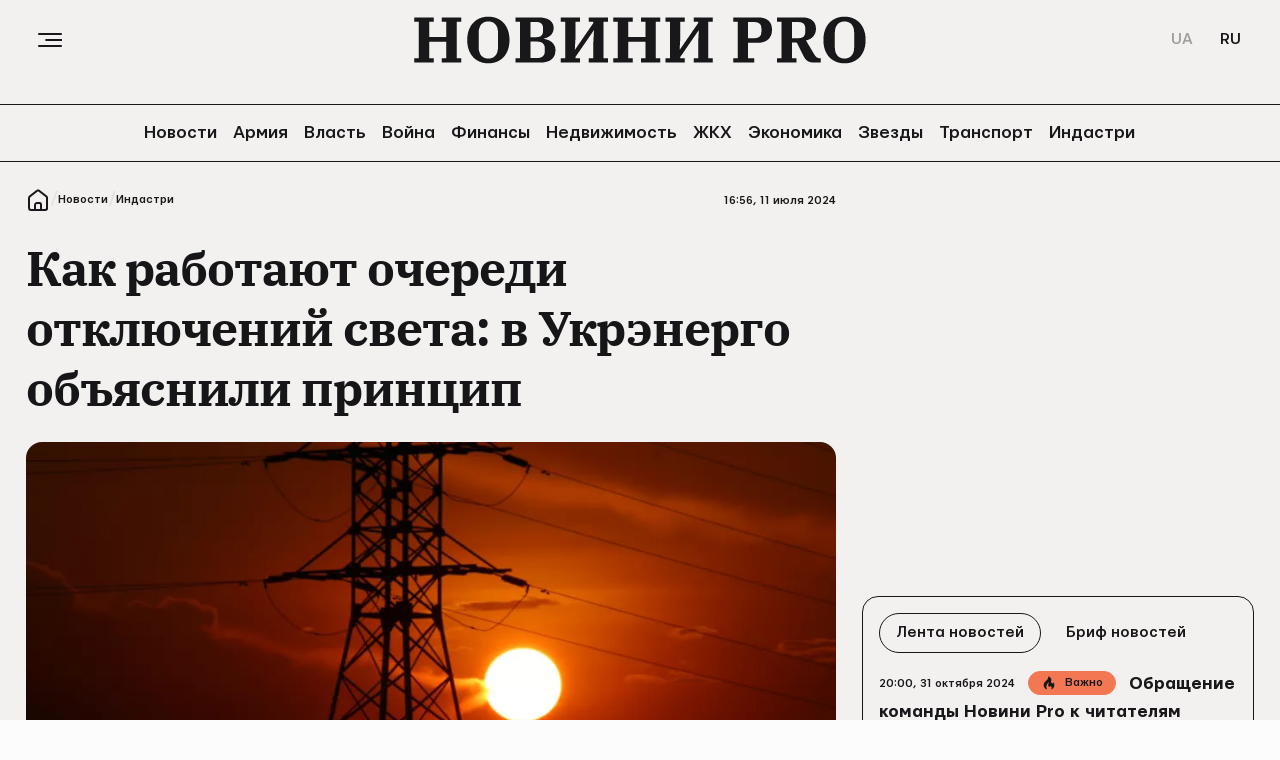

--- FILE ---
content_type: text/html; charset=UTF-8
request_url: https://novyny.pro/ru/news/indastri/kak-rabotayut-ocheredi-otklyucheniy-sveta-v-ukrenergo-obyasnili-princip-6370.html
body_size: 18263
content:
<!DOCTYPE html>
<html lang="ru" prefix="og: http://ogp.me/ns#">
<head>
    <meta charset="utf-8">
    <meta http-equiv="X-UA-Compatible" content="IE=Edge">
    <meta name="viewport" content="width=device-width,initial-scale=1,maximum-scale=5">
    <meta name="robots" content="max-image-preview:large">

    <link rel="preload" href="//cdn.novyny.pro/build/fonts/IBM-Bold.461c60da.woff2" as="font" type="font/woff2" crossorigin="anonymous">
    <link rel="preload" href="//cdn.novyny.pro/build/fonts/Mariupol-Medium.4f30110b.woff2" as="font" type="font/woff2" crossorigin="anonymous">

            <title>Как работают очереди отключений света: в Укрэнерго объяснили принцип | Новости PRO</title>
        <meta name="description" content="Украинские потребители электроэнергии, не являющиеся критической инфраструктурой, поделены на 6 очередей. Очередь представлять собой  группу бытовых п..." />
<meta name="keywords" content="Отключение света, Коммунальные услуги, Свет, Графики отключений света, Укрэнерго" />
<meta name="twitter:image" content="https://novyny.pro/i/image_1200x630/media/image/668/fe4/17e/668fe417e660a.jpg" />
<meta name="news_keywords" content="Отключение света, Коммунальные услуги, Свет, Графики отключений света, Укрэнерго" />
<meta name="twitter:card" content="summary_large_image" />
<meta name="twitter:title" content="Как работают очереди отключений света: в Укрэнерго объяснили принцип" />
<meta name="twitter:description" content="Украинским потребителям приходится привыкать к воздействию системы очередей отключений света, разработанной для компенсации энергодефицита" />
<meta name="twitter:url" content="https://novyny.pro/ru/news/indastri/kak-rabotayut-ocheredi-otklyucheniy-sveta-v-ukrenergo-obyasnili-princip-6370.html" />
<meta name="ROBOTS" content="INDEX, FOLLOW, ALL" />
<meta property="og:title" content="Как работают очереди отключений света: в Укрэнерго объяснили принцип" />
<meta property="og:description" content="Украинским потребителям приходится привыкать к воздействию системы очередей отключений света, разработанной для компенсации энергодефицита" />
<meta property="og:image" content="https://novyny.pro/i/image_1200x630/media/image/668/fe4/17e/668fe417e660a.jpg" />
<meta property="og:image:width" content="1200" />
<meta property="og:image:height" content="630" />
<meta property="og:url" content="https://novyny.pro/ru/news/indastri/kak-rabotayut-ocheredi-otklyucheniy-sveta-v-ukrenergo-obyasnili-princip-6370.html" />
<meta property="og:type" content="article" />

    
    
    <link rel="alternate" href="https://novyny.pro/news/indastri/yak-pracyuyut-chergi-vidklyuchen-svitla-v-ukrenergo-poyasnili-princip-6370.html" hreflang="uk"/>
<link rel="alternate" href="https://novyny.pro/ru/news/indastri/kak-rabotayut-ocheredi-otklyucheniy-sveta-v-ukrenergo-obyasnili-princip-6370.html" hreflang="ru"/>
<link rel="alternate" href="https://novyny.pro/ru/news/indastri/kak-rabotayut-ocheredi-otklyucheniy-sveta-v-ukrenergo-obyasnili-princip-6370.html" hreflang="x-default"/>

    <link rel="canonical" href="https://novyny.pro/ru/news/indastri/kak-rabotayut-ocheredi-otklyucheniy-sveta-v-ukrenergo-obyasnili-princip-6370.html"/>


    
    

            <link rel="apple-touch-icon" sizes="180x180" href="//cdn.novyny.pro/fav/apple-touch-icon.png">
        <link rel="icon" type="image/png" sizes="32x32" href="//cdn.novyny.pro/fav/favicon-32x32.png">
        <link rel="icon" type="image/png" sizes="16x16" href="//cdn.novyny.pro/fav/favicon-16x16.png">
        <link rel="manifest" href="//cdn.novyny.pro/fav/site.webmanifest">
        <link rel="shortcut icon" href="//cdn.novyny.pro/fav/favicon.ico">
                    <meta name="msapplication-TileColor" content="#f2f1ef">
            <meta name="theme-color" content="#f2f1ef">
            
                                            <link rel="amphtml" href="https://novyny.pro/ru/news/indastri-amp/kak-rabotayut-ocheredi-otklyucheniy-sveta-v-ukrenergo-obyasnili-princip-6370.html">
        
                

        			        <script type="application/ld+json">
		{
			"@context": "http://schema.org",
			"@type": "NewsArticle",
			"mainEntityOfPage": {
				"@type": "WebPage",
				"@id": "https://novyny.pro/ru/news/indastri/kak-rabotayut-ocheredi-otklyucheniy-sveta-v-ukrenergo-obyasnili-princip-6370.html"
			},
			"headline": "Как работают очереди отключений света: в Укрэнерго объяснили принцип",
			"datePublished": "2024-07-11T16:56:15+03:00",
			"dateModified": "2024-07-11T15:30:13+03:00",
            				"image": {
					"@type": "ImageObject",
					"url": "https://cdn.novyny.pro/i/image_1440x810/media/image/668/fe4/17e/668fe417e660a.jpg",
					"width": 1440,
					"height": 810
				},
            			            				"author": [
				     {
    "@context": "https://schema.org",
    "@type": "Person",
    "name": "Андрей Жинкин",
    "jobTitle": "Редактор экономических новостей",
        "knowsAbout": "Уже несколько лет создает разнообразный контент для интернет-изданий, в том числе экономический. Всегда интересовался внутренним финансовым состоянием нашей страны и следил за переменами. Позже решил полностью погрузиться в экономическую медиаотрасль и присоединился к команде Pro Гроші. В его активе множество новостей и статей, которые помогли широкой аудитории читателей. Может разобраться в сложных экономических новостях и превратить в понятный и интересный контент.",
    "email": "a.zhynkin@novyny.pro",     "image": "https://cdn.novyny.pro/i/original/media/author/65e/f14/3c7/65ef143c77179.png",         "url": "https://novyny.pro/ru/author/andriy-zhinkin-12.html"
    }
				],
										"keywords": ["Отключение света", "Коммунальные услуги", "Свет", "Графики отключений света", "Укрэнерго"],
						"articleSection": "Индастри",
			"articleBody": "Украинские потребители электроэнергии, не являющиеся критической инфраструктурой, поделены на 6 очередей. Очередь представлять собой  группу бытовых потребителей и бизнеса, потребляющих определенное количество мегаватт. Различие в потреблении в разных регионах зависит от уровня использования критической инфраструктуры и промышленных предприятий, импортирующих более 80% энергии.О том, что такое очередь отключений света и зачем их привлекают,  объяснила пресс-служба Укрэнерго.Для компенсации дефицита энергии в системе Диспетчерский центр &quot;Укрэнерго&quot; устанавливает количество очередей для отключения потребителей в разных регионах одновременно. Дефицит возникает, когда потребление превышает производство украинских станций и импорт из ЕС. Это предотвращает аварийные ситуации, балансируя уровень потребления с имеющейся энергией в системе.Сколько времени может занять отключениеВ зависимости от числа активных очередей облэнерго устанавливают графики отключений:одна очередь &mdash; 4 часа в сутки;две очереди &mdash; 8 часов в сутки;три очереди &mdash; 12 часов и больше.Например, при трех очередях &mdash; 12 часов в сутки, потребители могут ожидать отключения. Продолжительность и переключение очередей определяются для каждого региона в отдельности.Распределение этих ограничений &mdash; ответственность облэнерго, публикующих расписания на официальных сайтах и ​​в соцсетях. Подготовиться к возможным отключениям поможет своевременное ознакомление с графиками очередей и эффективное использование энергии во время их действия.Почему в Украине применяют графики отключенийОсновная причина внедрения графиков почасовых отключений - последствия восьми ракетных и дроновых атак на украинские электростанции, которые российские силы осуществили с начала этого года. Ущерб украинской энергосистемы превышает 9 ГВт мощности, эквивалентно крупным потребителям, таким как Нидерланды или Финляндия, в пиковые часы лета.К дефициту мощности также приводит рост потребления из-за летней жары. Например, во вторник, 9 июля, потребление выросло более чем на 5% по сравнению с понедельником, 8 июля.Поэтому в компании обращаются к украинцам с просьбой, когда энергия возвращается по графику, воздержаться от одновременного подключения мощных электроприборов. Рекомендуется также ограничить использование кондиционеров, если это возможно.Раньше мы писали, о реальных  зарплаты членов правления Укрэнерго, а также как украинцы могут узнать  график отключений по своему адресу.",
						"description": "Украинским потребителям приходится привыкать к воздействию системы очередей отключений света, разработанной для компенсации энергодефицита",
			"publisher": {
    "@context": "https://schema.org",
    "@type": "NewsMediaOrganization",
    "name": "Новости PRO",
    "url": "https://novyny.pro/ru",
    "logo": {
        "@type": "ImageObject",
        "url": "https://cdn.novyny.pro/images/logo_amp.png",
        "width": 600,
        "height": 60
    },
    "foundingDate": "2024",
    "contactPoint": {
        "@type": "ContactPoint",
        "contactType": "headquoters",
        "email": "info@novyny.pro",
        "areaServed": "UA",
        "availableLanguage": ["ru-UA", "uk-UA"]
    },
    "sameAs": [
        "https://www.instagram.com/novyny.pro/"
    ]
}

		}
		</script>

	
    
            

    			<link rel="image_src" href="https://novyny.pro/i/image_1200x630/media/image/668/fe4/17e/668fe417e660a.jpg" /><script type="84fa0c706809ef331e42d196-text/javascript">var SgdnArticleID = 6370;</script><meta itemprop="datePublished" content="2024-07-11T16:56:15+03:00">	

        
                <link rel="stylesheet" type="text/css" media="screen" href="//cdn.novyny.pro/build/styles.fa596ce0.css"/>
        <link rel="stylesheet" href="//cdn.novyny.pro/build/styles-desktop.179bed7d.css" media="(min-width: 768px)">
        
    
        
            
    
    <!-- Google Tag Manager -->
<script type="84fa0c706809ef331e42d196-text/javascript">(function(w,d,s,l,i){w[l]=w[l]||[];w[l].push({'gtm.start':
new Date().getTime(),event:'gtm.js'});var f=d.getElementsByTagName(s)[0],
j=d.createElement(s),dl=l!='dataLayer'?'&l='+l:'';j.async=true;j.defer=true;j.src=
'https://www.googletagmanager.com/gtm.js?id='+i+dl;f.parentNode.insertBefore(j,f);
})(window,document,'script','dataLayer','GTM-W4X26X85');</script>
<!-- End Google Tag Manager -->
<meta name="google-site-verification" content="7RcWk6fW82Dg6Gx61oAD2grOqSy47gIFsww4f7SDHH0" />

        
    <script type="84fa0c706809ef331e42d196-text/javascript">
const observerElement = function (element, func, stopObserving, options) {
    if (typeof func !== 'function') return;
    const funcObserver = new IntersectionObserver((entries, observer) => {
        entries.forEach(entry => {
            if (entry.isIntersecting) {
                func();
                if (stopObserving) {
                    observer.unobserve(entry.target)
                }
            }
        })
    }, options || {});
    funcObserver.observe(element);
}
</script>

        
    <script async defer src="https://pagead2.googlesyndication.com/pagead/js/adsbygoogle.js?client=ca-pub-9325363950668349" crossorigin="anonymous" type="84fa0c706809ef331e42d196-text/javascript"></script>

<style>
    .banner_container {
        margin-bottom: 56px;
        display: flex;
	    justify-content: center;
        justify-content: space-evenly;
    }
    .banner_x250 {
        height: 250px;
    }
    .banner_x600 {
        height: 600px;
    }
    .banner_x100, .banner_x250x100 {
        height: 100px;
        max-height: 100px;
    }
    
    @media (max-width: 768px) {
        .banner_container > ins:nth-of-type(2) {
            display: none !important;
        }
        .banner_x250x100 {
			height: 250px;
            max-height: 250px;
        }
        .onlydesc {
     		display: none;
   		}
    }
    
     @media (min-width: 768px) {   
		 .onlymob {
     		display: none;
   		}
 	}
</style>

    
                

    </head>
<body  >
    


        
<header class="header">
    <div class="header__menu">
        <div class="header__btn">
            <span></span>
            <span></span>
            <span></span>
        </div>
        <div class="header__logo">
            <a href="/ru">
                <img width="360" height="38" src="//cdn.novyny.pro/images/header-logo.svg" loading="lazy" alt="logo">
            </a>
        </div>
                    <div class="header__lang">
                        <a href="https://novyny.pro/news/indastri/yak-pracyuyut-chergi-vidklyuchen-svitla-v-ukrenergo-poyasnili-princip-6370.html" class="">
                UA
            </a>
                    <a href="https://novyny.pro/ru/news/indastri/kak-rabotayut-ocheredi-otklyucheniy-sveta-v-ukrenergo-obyasnili-princip-6370.html" class="active">
                RU
            </a>
            </div>
            </div>
    <nav class="header__nav scroll full">
        <a href="https://novyny.pro/ru/news/all.html"  class="main-menu-link"><span>
            Новости
        </span></a><a href="https://novyny.pro/ru/news/armiya.html"  data-category-slug="armiya" class="main-menu-link"><span>
            Армия
        </span></a><a href="https://novyny.pro/ru/news/vlada.html"  data-category-slug="vlada" class="main-menu-link"><span>
            Власть
        </span></a><a href="https://novyny.pro/ru/news/viyna.html"  data-category-slug="viyna" class="main-menu-link"><span>
            Война
        </span></a><a href="https://novyny.pro/ru/news/finansi.html"  data-category-slug="finansi" class="main-menu-link"><span>
            Финансы
        </span></a><a href="https://novyny.pro/ru/news/neruhomist.html"  data-category-slug="neruhomist" class="main-menu-link"><span>
            Недвижимость
        </span></a><a href="https://novyny.pro/ru/news/neruhomist.html"  data-category-slug="neruhomist" class="main-menu-link"><span>
            ЖКХ
        </span></a><a href="https://novyny.pro/ru/news/ekonomika.html"  data-category-slug="ekonomika" class="main-menu-link"><span>
            Экономика
        </span></a><a href="https://novyny.pro/ru/news/zirki.html"  data-category-slug="zirki" class="main-menu-link"><span>
            Звезды
        </span></a><a href="https://novyny.pro/ru/news/transport.html"  data-category-slug="transport" class="main-menu-link"><span>
            Транспорт
        </span></a><a href="https://novyny.pro/ru/news/indastri.html"  data-category-slug="indastri" class="main-menu-link"><span>
            Индастри
        </span></a>
    </nav>
</header>
<div class="mmenu">
    <div class="mmenu__container">
        <div class="mmenu__header">
            <div class="header__lang">
                                    <div class="header__lang">
                        <a href="https://novyny.pro/news/indastri/yak-pracyuyut-chergi-vidklyuchen-svitla-v-ukrenergo-poyasnili-princip-6370.html" class="">
                UA
            </a>
                    <a href="https://novyny.pro/ru/news/indastri/kak-rabotayut-ocheredi-otklyucheniy-sveta-v-ukrenergo-obyasnili-princip-6370.html" class="active">
                RU
            </a>
            </div>
                            </div>
            <div class="mmenu__close">
                <img width="24" height="24" src="//cdn.novyny.pro/images/close.svg" loading="lazy" alt="close">
            </div>
        </div>
        <div class="footer__logo">
            <a href="/ru">
                <img width="10" height="1" src="//cdn.novyny.pro/images/footer-logo.svg" loading="lazy" alt="logo">
            </a>
        </div>
        <nav class="header__nav">
            <a href="https://novyny.pro/ru/news/all.html" ><span>
            Новости
        </span></a><a href="https://novyny.pro/ru/news/armiya.html"  data-category-slug="armiya"><span>
            Армия
        </span></a><a href="https://novyny.pro/ru/news/vlada.html"  data-category-slug="vlada"><span>
            Власть
        </span></a><a href="https://novyny.pro/ru/news/viyna.html"  data-category-slug="viyna"><span>
            Война
        </span></a><a href="https://novyny.pro/ru/news/finansi.html"  data-category-slug="finansi"><span>
            Финансы
        </span></a><a href="https://novyny.pro/ru/news/neruhomist.html"  data-category-slug="neruhomist"><span>
            Недвижимость
        </span></a><a href="https://novyny.pro/ru/news/neruhomist.html"  data-category-slug="neruhomist"><span>
            ЖКХ
        </span></a><a href="https://novyny.pro/ru/news/ekonomika.html"  data-category-slug="ekonomika"><span>
            Экономика
        </span></a><a href="https://novyny.pro/ru/news/zirki.html"  data-category-slug="zirki"><span>
            Звезды
        </span></a><a href="https://novyny.pro/ru/news/transport.html"  data-category-slug="transport"><span>
            Транспорт
        </span></a><a href="https://novyny.pro/ru/news/indastri.html"  data-category-slug="indastri"><span>
            Индастри
        </span></a>
        </nav>
        <div class="social">
                            <a href="https://www.instagram.com/novyny.pro?igsh=cWVha3NreTg4cXAz" target="_blank" rel="nofollow" title="Instagram">
                            <img width="16" height="16" src="//cdn.novyny.pro/images/footer-instagram.svg" alt="instagram" loading="lazy" fetchpriority="low">
                    </a>
            <a href="https://www.tiktok.com/@news__pro?_t=8kGH6VPmsWz&amp;_r=1" target="_blank" rel="nofollow" title="TikTok">
                            <img width="16" height="16" src="//cdn.novyny.pro/images/footer-tiktok.svg" alt="tiktok" loading="lazy" fetchpriority="low">
                    </a>
            <a href="https://t.me/novyny_pro" target="_blank" rel="nofollow" title="Telegram">
                            <img width="16" height="16" src="//cdn.novyny.pro/images/footer-telegram.svg" alt="telegram" loading="lazy" fetchpriority="low">
                    </a>
    
        </div>
        <div class="footer__menu">
                <a href="https://novyny.pro/ru/rules.html">
        <span>
            Правила использования материалов
        </span>
    </a>
    <a href="https://novyny.pro/ru/privacy-policy.html">
        <span>
            Политика конфиденциальности
        </span>
    </a>
    <a href="https://novyny.pro/ru/authors.html">
        <span>
            Команда
        </span>
    </a>
    <a href="https://novyny.pro/ru/contacts.html">
        <span>
            Контакты
        </span>
    </a>
    <a href="https://novyny.pro/ru/about.html">
        <span>
            О проекте
        </span>
    </a>

        </div>
    </div>
</div>
            <main class="">                    

                        <div class="adv">
    
    
    <div class="banner_container banner_x100 onlymob"> 
<ins class="adsbygoogle banner_x100"
     style="display:block; max-width: 990px; width: 100%;"
     data-ad-client="ca-pub-3164492435820257"
     data-ad-slot="5627668871"
     data-full-width-responsive="false"></ins>
    <script type="84fa0c706809ef331e42d196-text/javascript">
        (adsbygoogle = window.adsbygoogle || []).push({});
    </script>
</div>

    
    </div>

        

                        


    <div class="breadcrumbs">
                                        <a href="https://novyny.pro/ru"><img src="//cdn.novyny.pro/images/home.svg" width="24" height="24" loading="lazy" aria-label="go to home page" alt=""></a>
                <span>/</span>
                                            <a href="https://novyny.pro/ru/news/all.html">
                            Новости
                    </a>
                <span>/</span>
            
                                                    <a href="https://novyny.pro/ru/news/indastri.html">
                            Индастри
                    </a>
                                                                                            
                        </div>

    
            


<article class="article ">
                <script type="application/ld+json">
			{
				"@context":"https://schema.org",
				"@type":"BreadcrumbList",
				"itemListElement":[
                    					                                                {
							"@type":"ListItem",
							"position":1,
							"item":{
								"@id":"https://novyny.pro/ru",
								"name":"Главная"
							}
						},
                                                						{
							"@type":"ListItem",
							"position":2,
							"item":{
								"@id":"https://novyny.pro/ru/news/indastri.html",
								"name":"Индастри"
							}
						},                                                                  						{
							"@type":"ListItem",
							"position":3,
							"item":{
								"@id":"https://novyny.pro/ru/news/indastri/kak-rabotayut-ocheredi-otklyucheniy-sveta-v-ukrenergo-obyasnili-princip-6370.html",
								"name":"Как работают очереди отключений света: в Укрэнерго объяснили принцип"
							}
						}                                          				]
			}
		</script>
        <time class="post__time post__time_article" datetime="2024-07-11T16:56:15+03:00" data-timestamp="1720706175">
        16:56, 11 июля 2024
    </time>
    <div class="article__header">
                    <h1 class="article__title">
                                Как работают очереди отключений света: в Укрэнерго объяснили принцип
            </h1>
        
                    <div class="article__photo">
                                                                                                                                                                                                                                    <img src="https://cdn.novyny.pro/i/image_1440x810/media/image/668/fe4/17e/668fe417e660a.jpg.webp"
                     srcset="https://cdn.novyny.pro/i/image_240x135/media/image/668/fe4/17e/668fe417e660a.jpg.webp 240w, https://cdn.novyny.pro/i/image_468x254/media/image/668/fe4/17e/668fe417e660a.jpg.webp 468w, https://cdn.novyny.pro/i/image_660x370/media/image/668/fe4/17e/668fe417e660a.jpg.webp 660w, https://cdn.novyny.pro/i/image_936x527/media/image/668/fe4/17e/668fe417e660a.jpg.webp 936w, https://cdn.novyny.pro/i/image_1440x810/media/image/668/fe4/17e/668fe417e660a.jpg.webp 1440w"                      sizes="(min-width: 1280px) 920px, 100vw"                      width="1440" height="810"
                     fetchpriority="high"
                     alt="Фото: Pexels"
                     decoding="async" />
                <span>
                    Сбалансированное потребление света<br>
                    Фото: Pexels
                </span>
            </div>
                <div class="article__options">
                            <div class="article__authors">
                                            <a href="/ru/author/andriy-zhinkin-12.html" class="article__author">
                                                            <img src="https://cdn.novyny.pro/i/image_432x432/media/author/65e/f14/3c7/65ef143c77179.png.webp"
                                     srcset="https://cdn.novyny.pro/i/image_100x100/media/author/65e/f14/3c7/65ef143c77179.png.webp 1x, https://cdn.novyny.pro/i/image_160x160/media/author/65e/f14/3c7/65ef143c77179.png.webp 2x"
                                     alt="Андрей Жинкин"
                                     width="48" height="48"
                                     decoding="async" loading="lazy" />
                                                        <span class="article__author_name">Андрей Жинкин</span>
                                                            <span class="article__author_position">Редактор экономических новостей</span>
                                                    </a>
                                    </div>
                        <div class="article__author_separate"></div>
            <div class="article__option">
                <div class="article__font-size">
                    <div class="article__font-size_title">Размер текста</div>
                    <div class="article__zoom_select">
                        <span data-cname="small" class="article__font-size_small">А</span>
                        <span data-cname="medium" class="article__font-size_medium">А</span>
                        <span data-cname="large" class="article__font-size_large">А</span>
                    </div>
                </div>
                <script defer src="//cdn.novyny.pro/build/article-text-zoom.abf79dcd.js" type="84fa0c706809ef331e42d196-text/javascript"></script>
                <div class="article__option_share" data-url="https://novyny.pro/ru/news/indastri/kak-rabotayut-ocheredi-otklyucheniy-sveta-v-ukrenergo-obyasnili-princip-6370.html" data-title="Как работают очереди отключений света: в Укрэнерго объяснили принцип" onclick="if (!window.__cfRLUnblockHandlers) return false; (navigator.share)?navigator.share({title:this.getAttribute('data-title'),url:this.getAttribute('data-url')}):'';window.dataLayer=window.dataLayer||[];window.dataLayer.push({'event':'click_share_button'});" data-cf-modified-84fa0c706809ef331e42d196-="">
    <span>Поделиться</span>
    <img width="16" height="16" src="//cdn.novyny.pro/images/share.svg" alt="share">
</div>
            </div>
        </div>
    </div>
    <div class="article__main">
                    <div class="article__subtitle">Украинским потребителям приходится привыкать к воздействию системы очередей отключений света, разработанной для компенсации энергодефицита</div>
        
            <p>Украинские потребители электроэнергии, не являющиеся критической инфраструктурой, поделены на 6 очередей. Очередь представлять собой <a href="https://novyny.pro/news/indastri/ukrajinci-skoro-vidchuyut-zmini-shmigal-nazvav-datu-skorochennya-vidklyuchen-svitla-6247.html" target="_blank"> группу бытовых потребителей и бизнеса</a>, потребляющих определенное количество мегаватт. Различие в потреблении в разных регионах зависит от уровня использования критической инфраструктуры и промышленных предприятий, импортирующих более 80% энергии.</p><p>О том, что такое очередь отключений света и зачем их привлекают, <a href="https://t.me/Ukrenergo/3038" target="_blank" rel="nofollow"> объяснила</a> пресс-служба Укрэнерго.</p>
    
    <div class="banner_container"> 
<ins class="adsbygoogle_lazy banner_x250x100"
     style="display:block; width: 100%;"
     data-ad-client="ca-pub-9325363950668349"
     data-ad-slot="1917614419"
     data-full-width-responsive="false"></ins>
</div>

    <p>Для компенсации дефицита энергии в системе Диспетчерский центр "Укрэнерго" устанавливает количество очередей для отключения потребителей в разных регионах одновременно. Дефицит возникает, когда потребление превышает производство украинских станций и импорт из ЕС. Это предотвращает аварийные ситуации, балансируя уровень потребления с имеющейся энергией в системе.</p><p><div class="article__news-pro scroll"><article class="post__item" data-item-id="6312"><img src="https://cdn.novyny.pro/i/image_1440x810/media/image/668/e8a/f83/668e8af83117b.png.webp"
                     alt="Фото: Дарья Давиденко/Новини Pro"
                     srcset="https://cdn.novyny.pro/i/image_240x135/media/image/668/e8a/f83/668e8af83117b.png.webp 240w, https://cdn.novyny.pro/i/image_468x254/media/image/668/e8a/f83/668e8af83117b.png.webp 468w, https://cdn.novyny.pro/i/image_660x370/media/image/668/e8a/f83/668e8af83117b.png.webp 660w, https://cdn.novyny.pro/i/image_936x527/media/image/668/e8a/f83/668e8af83117b.png.webp 936w"                      sizes="(min-width: 1280px) 468px, 100vw"                      width="1440"
                     height="810"
                     class="post__img"
                     decoding="async" loading="lazy" /><time class="post__time" datetime="2024-07-10T17:58:00+03:00" data-timestamp="1720623480">17:58, 10 июля 2024</time><h3 class="post__title"><a class="" href="https://novyny.pro/ru/news/ekonomika/kak-podgotovitsya-k-zhestkim-otklyucheniyam-sveta-v-ukraine-6312.html" target="_blank"><span class="post__tag post__tag-exclusive  post__tag-review">
            Обзор
        </span>
                                                    Как подготовиться к жестким отключениям света в Украине
           </a></h3><a href="https://novyny.pro/ru/news/ekonomika.html" target="_blank" class="post__tag post__tag_category">
                Экономика
           </a></article><article class="post__item" data-item-id="6255"><img src="https://cdn.novyny.pro/i/image_1440x810/media/image/668/e27/b19/668e27b196719.jpeg.webp"
                     alt="Фото: Новини Pro"
                     srcset="https://cdn.novyny.pro/i/image_240x135/media/image/668/e27/b19/668e27b196719.jpeg.webp 240w, https://cdn.novyny.pro/i/image_468x254/media/image/668/e27/b19/668e27b196719.jpeg.webp 468w, https://cdn.novyny.pro/i/image_660x370/media/image/668/e27/b19/668e27b196719.jpeg.webp 660w, https://cdn.novyny.pro/i/image_936x527/media/image/668/e27/b19/668e27b196719.jpeg.webp 936w"                      sizes="(min-width: 1280px) 468px, 100vw"                      width="1440"
                     height="810"
                     class="post__img"
                     decoding="async" loading="lazy" /><time class="post__time" datetime="2024-07-10T09:28:07+03:00" data-timestamp="1720592887">09:28, 10 июля 2024</time><h3 class="post__title"><a class="" href="https://novyny.pro/ru/news/indastri/zhara-i-otklyuchenie-kak-temperatura-v-iyule-mozhet-obostrit-energeticheskiy-krizis-6255.html" target="_blank">
                                        
                                                    Жара и отключение: как температура в июле может обострить энергетический кризис
           </a></h3><a href="https://novyny.pro/ru/news/indastri.html" target="_blank" class="post__tag post__tag_category">
                Индастри
           </a></article></div></p><h2>Сколько времени может занять отключение</h2><p>В зависимости от числа активных очередей облэнерго устанавливают графики отключений:</p>
    
    <div class="banner_container"> 
<ins class="adsbygoogle_lazy banner_x250x100"
     style="display:block; width: 100%;"
     data-ad-client="ca-pub-9325363950668349"
     data-ad-slot="7746873201"
     data-full-width-responsive="false"></ins>
</div>

    <ul><li>одна очередь — 4 часа в сутки;</li><li>две очереди — 8 часов в сутки;</li><li>три очереди — 12 часов и больше.</li></ul><p>Например, при трех очередях — 12 часов в сутки, потребители могут ожидать отключения. Продолжительность и переключение очередей определяются для каждого региона в отдельности.</p><p>Распределение этих ограничений — ответственность облэнерго, публикующих расписания на официальных сайтах и ​​в соцсетях. Подготовиться к возможным отключениям поможет своевременное ознакомление с графиками очередей и эффективное использование энергии во время их действия.</p><h2>Почему в Украине применяют графики отключений</h2><p>Основная причина внедрения графиков почасовых отключений – последствия восьми ракетных и дроновых атак на украинские электростанции, которые российские силы осуществили с начала этого года. Ущерб украинской энергосистемы превышает 9 ГВт мощности, эквивалентно крупным потребителям, таким как Нидерланды или Финляндия, в пиковые часы лета.</p><div class="article__with-border">
    
    <div class="banner_container"> 
<ins class="adsbygoogle_lazy banner_x250x100"
     style="display:block; width: 100%;"
     data-ad-client="ca-pub-9325363950668349"
     data-ad-slot="5177330437"
     data-full-width-responsive="false"></ins>
</div>

    <p>К дефициту мощности также приводит рост потребления из-за летней жары. Например, во вторник, 9 июля, потребление выросло более чем на 5% по сравнению с понедельником, 8 июля.</p></div><p>Поэтому в компании обращаются к украинцам с просьбой, когда энергия возвращается по графику, воздержаться от одновременного подключения мощных электроприборов. Рекомендуется также ограничить использование кондиционеров, если это возможно.</p><p>Раньше мы писали, о реальных <a href="https://novyny.pro/news/ekonomika/ochilnik-ukrenergo-kudrickiy-nazvav-sumu-yaku-zaroblyaye-na-misyac-5561.html" target="_blank"> зарплаты членов правления Укрэнерго</a>, а также как украинцы могут узнать <a href="https://novyny.pro/news/indastri/grafiki-vidklyuchen-svitla-de-ukrajincyam-shukati-informaciyu-za-svoyeyu-adresoyu-5405.html" target="_blank"> график отключений по своему адресу</a>.</p>

                    

        
                    

        
                    <div class="article__tags">
                                    <a class="btn btn__hot" href=/ru/tag/vidklyuchennya-svitla-54.html>
                        Отключение света
                    </a>
                                    <a class="btn" href=/ru/tag/komunalni-poslugi-124.html>
                        Коммунальные услуги
                    </a>
                                    <a class="btn" href=/ru/tag/svitlo-296.html>
                        Свет
                    </a>
                                    <a class="btn" href=/ru/tag/grafiki-vidklyuchen-svitla-865.html>
                        Графики отключений света
                    </a>
                                    <a class="btn" href=/ru/tag/ukrenergo-925.html>
                        Укрэнерго
                    </a>
                            </div>
        
                    
    
    <script type="84fa0c706809ef331e42d196-text/javascript">    
	const showIdealmedia = function() {
    	let script = document.createElement('script');
		script.src = "https://jsc.idealmedia.io/site/953090.js";
		script.async = false;
		document.body.append(script);
    	let idealmediaWidgetId = (document.location.pathname.split("/")[1] == 'ru') ? "1608358" : "1608356";
	    document.getElementById("idealmedia").setAttribute("data-widget-id", idealmediaWidgetId);
    	(function(w,q){w[q]=w[q]||[];w[q].push(["_mgc.load"])})(window,"_mgq"); 
    }
</script>
<style>
    #idealmedia {min-height: 320px; content-visibility: auto;}
    @media (max-width: 768px) {#idealmedia {min-height: 500px;}}
</style>
<div id="idealmedia" data-type="_mgwidget"></div>
<script type="84fa0c706809ef331e42d196-text/javascript">
    observerElement(document.getElementById("idealmedia"), showIdealmedia, true, {rootMargin: '0px 0px 300px 0px', threshold: 0.0});
</script>

        
    <!-- Після новини 1 (banner-after-tag) -->
<div class="banner_container banner_x250"> 
<ins class="adsbygoogle_lazy"
     style="display:block; width: 300px;"
     data-ad-client="ca-pub-3164492435820257"
     data-ad-slot="4617554123"
></ins>
<!-- Після новини 1 (banner-after-tag) -->
    <ins class="adsbygoogle_lazy"
     style="display:block; width: 300px;"
     data-ad-client="ca-pub-3164492435820257"
     data-ad-slot="5653387904"
></ins>

    
</div>

    
        
                    <div class="article__news">
                                                                                
    
    
    <article class="post__item" data-item-id="6369">
                                <div class="post__prev">
                                    <img width="16" height="16" src="//cdn.novyny.pro/images/arr-left.svg" loading="lazy" alt="arr">
                                Предыдущая новость
            </div>
                
                    
                                                                                                    
                                                                                        
                                                                                                        
                                        <img src="https://cdn.novyny.pro/i/image_1440x810/media/image/668/fe3/289/668fe3289af2f.jpg.webp"
                     alt="Фото: Depositphotos"
                     srcset="https://cdn.novyny.pro/i/image_240x135/media/image/668/fe3/289/668fe3289af2f.jpg.webp 240w, https://cdn.novyny.pro/i/image_468x254/media/image/668/fe3/289/668fe3289af2f.jpg.webp 468w, https://cdn.novyny.pro/i/image_660x370/media/image/668/fe3/289/668fe3289af2f.jpg.webp 660w, https://cdn.novyny.pro/i/image_936x527/media/image/668/fe3/289/668fe3289af2f.jpg.webp 936w"                      sizes="(min-width: 1280px) 160px, 65vw"                      width="1440"
                     height="810"
                     class="post__img"
                     decoding="async" loading="lazy" />
            
                    
        
        

        <h3 class="post__title">
                        <a class="link-prev-news" href="https://novyny.pro/ru/news/indastri/ne-nuzhno-zhdat-zimy-ukraincy-massovo-zhaluyutsya-na-dlitelnye-otklyucheniya-sveta-6369.html">
                                        
                                                <span class="post__tag post__tag-exclusive  post__tag-review">
            Обзор
        </span>
                                                    Не нужно ждать зимы: украинцы массово жалуются на длительные отключения света
            </a>
        </h3>

        
        
        
            </article>

                                                                                                
    
    
    <article class="post__item" data-item-id="6367">
                                        <div class="post__next">
                Следующая новость
                                    <img width="16" height="16" src="//cdn.novyny.pro/images/arr-right.svg" loading="lazy" alt="arr">
                            </div>
        
                    
                                                                                                    
                                                                                        
                                                                                                        
                                        <img src="https://cdn.novyny.pro/i/image_1440x810/media/image/668/fdf/dc7/668fdfdc7d730.jpg.webp"
                     alt="Фото: Западное управление ГПСУ"
                     srcset="https://cdn.novyny.pro/i/image_240x135/media/image/668/fdf/dc7/668fdfdc7d730.jpg.webp 240w, https://cdn.novyny.pro/i/image_468x254/media/image/668/fdf/dc7/668fdfdc7d730.jpg.webp 468w, https://cdn.novyny.pro/i/image_660x370/media/image/668/fdf/dc7/668fdfdc7d730.jpg.webp 660w, https://cdn.novyny.pro/i/image_936x527/media/image/668/fdf/dc7/668fdfdc7d730.jpg.webp 936w"                      sizes="(min-width: 1280px) 160px, 65vw"                      width="1440"
                     height="810"
                     class="post__img"
                     decoding="async" loading="lazy" />
            
                    
        
        

        <h3 class="post__title">
                        <a class="link-next-news" href="https://novyny.pro/ru/news/mobilizaciya/pravo-na-vyezd-za-granicu-kakie-dokumenty-nuzhno-predostavit-muzhchinam-6367.html">
                                        
                                                    Право на выезд за границу – какие документы нужно предоставить мужчинам
            </a>
        </h3>

        
        
        
            </article>

                            </div>
            </div>
</article>

    <div class="article__aside">
        
    
    <div class="banner_container"> 
<ins class="adsbygoogle_lazy banner_x250"
     style="display:block; width: 100%;"
     data-ad-client="ca-pub-3164492435820257"
     data-ad-slot="5447651574"
     data-full-width-responsive="false"></ins>
</div>

    

        
    <div class="post-list">
        <div class="post-list__scroll tabs">
                                                        <input type="radio" name="tab" id="tablast_news" role="tab" checked>
        <label for="tablast_news" id="tablast_news-label" class="post-list__tab">
        Лента новостей
    </label>

        
        <section aria-labelledby="tablast_news-label" class="post-list__container">
        <div class="post-list__box">
            <div class="">
                                                                                                    
                                    
    
    <article class="post__item  post__item_red" data-item-id="12094">
                
        
                                    <time class="post__time" datetime="2024-10-31T20:00:00+02:00" data-timestamp="1730397600">20:00, 31 октября 2024</time>
                    
        

        <h3 class="post__title">
                                             <a class="" href="https://novyny.pro/ru/news/ekonomika/obrashchenie-komandy-novini-pro-k-chitatelyam-12094.html">
                                                <div class="post__tag post__tag-important">
            <img width="16" height="16" src="//cdn.novyny.pro/images/icon-important.svg" loading="lazy" alt="icon">
            Важно
        </div>
    
                                                    Обращение команды Новини Pro к читателям
            </a>
        </h3>

        
        
        
            </article>

                                                                                                    
                
    
    <article class="post__item" data-item-id="12044">
                
        
                                    <time class="post__time" datetime="2024-10-31T19:37:00+02:00" data-timestamp="1730396220">19:37, 31 октября 2024</time>
                    
        

        <h3 class="post__title">
                                             <a class="" href="https://novyny.pro/ru/news/ekonomika/tehnologii-budushchego-kak-vr-i-ar-vliyayut-na-nashu-zhizn-12044.html">
                                        
                                                <span class="post__tag post__tag-exclusive  post__tag-review">
            Обзор
        </span>
                                                    Технологии будущего: как VR и AR влияют на нашу жизнь
            </a>
        </h3>

        
        
        
            </article>

                                                                                                    
                
    
    <article class="post__item" data-item-id="316">
                
        
                                    <time class="post__time" datetime="2024-10-31T19:00:00+02:00" data-timestamp="1730394000">19:00, 31 октября 2024</time>
                    
        

        <h3 class="post__title">
                                             <a class="" href="https://novyny.pro/ru/news/ekonomika/pochti-skazochnaya-istoriya-uspeha-kak-mcdonald-s-stal-vo-glave-vseh-mirovyh-setey-fast-fuda-316.html">
                                        
                                                <span class="post__tag post__tag-exclusive  post__tag-analytics">
            Аналитика
        </span>
                                                    Почти сказочная история успеха: как McDonald's стал во главе всех мировых сетей фаст-фуда
            </a>
        </h3>

        
        
        
            </article>

                                                                                                    
                
    
    <article class="post__item" data-item-id="12091">
                
                    
                                                                                                    
                                                                                                                                
                            
                                        <img src="https://cdn.novyny.pro/i/image_240x135/media/image/672/37d/32e/67237d32e228e.jpg.webp"
                     alt="Фото: Pixabay"
                                                               width="240"
                     height="135"
                     class="post__img"
                     decoding="async" loading="lazy" />
            
                    
                                    <time class="post__time" datetime="2024-10-31T18:38:00+02:00" data-timestamp="1730392680">18:38, 31 октября 2024</time>
                    
        

        <h3 class="post__title">
                                             <a class="" href="https://novyny.pro/ru/news/poradi/temnye-istorii-i-zagadochnye-geroi-serialy-kotorye-budut-derzhat-vas-v-napryazhenii-do-poslednego-12091.html">
                                        
                                                    Темные истории и загадочные герои: сериалы, которые будут держать вас в напряжении до последнего
            </a>
        </h3>

        
        
        
            </article>

                                                                                                    
                
    
    <article class="post__item" data-item-id="12038">
                
        
                                    <time class="post__time" datetime="2024-10-31T18:12:00+02:00" data-timestamp="1730391120">18:12, 31 октября 2024</time>
                    
        

        <h3 class="post__title">
                                             <a class="" href="https://novyny.pro/ru/news/ekonomika/evolyuciya-smartfonov-ot-pervyh-kommunikatorov-do-karmannyh-kompyuterov-12038.html">
                                        
                                                <span class="post__tag post__tag-exclusive  post__tag-review">
            Обзор
        </span>
                                                    Эволюция смартфонов: от первых коммуникаторов до карманных компьютеров
            </a>
        </h3>

        
        
        
            </article>

                                                                                                    
                
    
    <article class="post__item" data-item-id="12096">
                
        
                                    <time class="post__time" datetime="2024-10-31T17:55:00+02:00" data-timestamp="1730390100">17:55, 31 октября 2024</time>
                    
        

        <h3 class="post__title">
                                             <a class="" href="https://novyny.pro/ru/news/armiya/pasporta-v-armii-kakie-dokumenty-obyazatelno-dolzhny-byt-u-voennosluzhashchego-12096.html">
                                        
                                                    "Паспорта" в армии: какие документы обязательно должны быть у военнослужащего
            </a>
        </h3>

        
        
        
            </article>

                                                                                                    
                
    
    <article class="post__item" data-item-id="12092">
                
        
                                    <time class="post__time" datetime="2024-10-31T17:23:00+02:00" data-timestamp="1730388180">17:23, 31 октября 2024</time>
                    
        

        <h3 class="post__title">
                                             <a class="" href="https://novyny.pro/ru/news/viyna/vspomnili-o-stambulskih-dogovorennostyah-v-mid-rossii-sdelali-zayavlenie-o-voyne-v-ukraine-12092.html">
                                        
                                                    Вспомнили о Стамбульских договоренностях: в МИД России сделали заявление о войне в Украине
            </a>
        </h3>

        
        
        
            </article>

                                                                                                    
                
    
    <article class="post__item" data-item-id="12087">
                
                    
                                                                                                    
                                                                                                                                
                            
                                        <img src="https://cdn.novyny.pro/i/image_240x135/media/image/672/36b/f0a/67236bf0a1b58.png.webp"
                     alt="Фото: Скриншот/YouTube"
                                                               width="240"
                     height="135"
                     class="post__img"
                     decoding="async" loading="lazy" />
            
                    
                                    <time class="post__time" datetime="2024-10-31T17:21:00+02:00" data-timestamp="1730388060">17:21, 31 октября 2024</time>
                    
        

        <h3 class="post__title">
                                             <a class="" href="https://novyny.pro/ru/news/zirki/vse-izmenilos-v-odno-mgnovenie-aktery-stavshie-populyarnymi-posle-50-let-12087.html">
                                        
                                                    Все изменилось в одно мгновение: актеры, ставшие популярными после 50 лет
            </a>
        </h3>

        
        
        
            </article>

                                                                                                    
                
    
    <article class="post__item" data-item-id="12095">
                
        
                                    <time class="post__time" datetime="2024-10-31T17:02:39+02:00" data-timestamp="1730386959">17:02, 31 октября 2024</time>
                    
        

        <h3 class="post__title">
                                             <a class="" href="https://novyny.pro/ru/news/zhkg/avtonomnoe-otoplenie-preimushchestva-i-nedostatki-dlya-vashego-doma-12095.html">
                                        
                                                    Автономное отопление: преимущества и недостатки для вашего дома
            </a>
        </h3>

        
        
        
            </article>

                                                                                                    
                
    
    <article class="post__item" data-item-id="12093">
                
        
                                    <time class="post__time" datetime="2024-10-31T16:55:00+02:00" data-timestamp="1730386500">16:55, 31 октября 2024</time>
                    
        

        <h3 class="post__title">
                                             <a class="" href="https://novyny.pro/ru/news/viyna/kak-voyna-izmenila-kulturu-ukrainy-novye-trendy-i-vozvrashchenie-k-staromu-12093.html">
                                        
                                                <span class="post__tag post__tag-exclusive  post__tag-analytics">
            Аналитика
        </span>
                                                    Как война изменила культуру Украины: новые тренды и возвращение к старому
            </a>
        </h3>

        
        
        
            </article>

                            </div>

                            <div class="hidden">
                                                                                                                
                
    
    <article class="post__item" data-item-id="12065">
                
        
                                    <time class="post__time" datetime="2024-10-31T16:52:00+02:00" data-timestamp="1730386320">16:52, 31 октября 2024</time>
                    
        

        <h3 class="post__title">
                                             <a class="" href="https://novyny.pro/ru/news/zirki/travma-starshego-pokoleniya-kakie-multiki-sovremennye-ukraincy-nikogda-ne-pokazhut-svoim-detyam-12065.html">
                                        
                                                <span class="post__tag post__tag-exclusive  post__tag-review">
            Обзор
        </span>
                                                    Травма старшего поколения: какие мультики современные украинцы никогда не покажут своим детям
            </a>
        </h3>

        
        
        
            </article>

                                                                                                                
                
    
    <article class="post__item" data-item-id="12056">
                
        
                                    <time class="post__time" datetime="2024-10-31T16:50:00+02:00" data-timestamp="1730386200">16:50, 31 октября 2024</time>
                    
        

        <h3 class="post__title">
                                             <a class="" href="https://novyny.pro/ru/news/ekonomika/gody-dolgov-za-odin-den-prazdnika-pochemu-lyudi-tratyat-milliony-na-svadbu-12056.html">
                                        
                                                <span class="post__tag post__tag-exclusive  post__tag-review">
            Обзор
        </span>
                                                    Годы долгов за один день праздника: почему люди тратят миллионы на свадьбу
            </a>
        </h3>

        
        
        
            </article>

                                                                                                                
                
    
    <article class="post__item" data-item-id="12086">
                
        
                                    <time class="post__time" datetime="2024-10-31T16:38:00+02:00" data-timestamp="1730385480">16:38, 31 октября 2024</time>
                    
        

        <h3 class="post__title">
                                             <a class="" href="https://tck.novyny.pro/ru/news/tck/bovp-kto-budet-prohodit-obyazatelno-i-chto-ob-etom-nuzhno-znat-12086.html">
                                        
                                                    БОВП: кто будет проходить обязательно и что об этом нужно знать
            </a>
        </h3>

        
        
        
            </article>

                                                                                                                
                
    
    <article class="post__item" data-item-id="12061">
                
        
                                    <time class="post__time" datetime="2024-10-31T16:35:00+02:00" data-timestamp="1730385300">16:35, 31 октября 2024</time>
                    
        

        <h3 class="post__title">
                                             <a class="" href="https://novyny.pro/ru/news/vlada/diplomaticheskaya-traektoriya-kak-izmenyalas-politika-ssha-v-otnoshenii-ukrainy-na-protyazhenii-1991-2024-godov-12061.html">
                                        
                                                <span class="post__tag post__tag-exclusive  post__tag-analytics">
            Аналитика
        </span>
                                                    Дипломатическая траектория: как изменялась политика США в отношении Украины на протяжении 1991-2024 годов
            </a>
        </h3>

        
        
        
            </article>

                                                                                                                
                
    
    <article class="post__item" data-item-id="392">
                
        
                                    <time class="post__time" datetime="2024-10-31T16:33:00+02:00" data-timestamp="1730385180">16:33, 31 октября 2024</time>
                    
        

        <h3 class="post__title">
                            <span class="post__title_photo">📷</span>
                             <a class="" href="https://novyny.pro/ru/news/transport/wizz-air-na-storone-komforta-kakimi-samoletami-polzuetsya-kompaniya-392.html">
                                        
                                                    Wizz Air на стороне комфорта: какими самолетами пользуется компания
            </a>
        </h3>

        
        
        
            </article>

                                                                                                                
                
    
    <article class="post__item" data-item-id="11705">
                
        
                                    <time class="post__time" datetime="2024-10-31T16:26:00+02:00" data-timestamp="1730384760">16:26, 31 октября 2024</time>
                    
        

        <h3 class="post__title">
                                             <a class="" href="https://groshi.novyny.pro/ru/news/ekonomika/evolyuciya-ios-kak-apple-menyala-operacionnuyu-sistemu-s-2007-goda-11705.html">
                                        
                                                <span class="post__tag post__tag-exclusive  post__tag-review">
            Обзор
        </span>
                                                    Эволюция iOS: как Apple меняла операционную систему с 2007 года
            </a>
        </h3>

        
        
        
            </article>

                                                                                                                
                
    
    <article class="post__item" data-item-id="12090">
                
        
                                    <time class="post__time" datetime="2024-10-31T16:24:00+02:00" data-timestamp="1730384640">16:24, 31 октября 2024</time>
                    
        

        <h3 class="post__title">
                                             <a class="" href="https://novyny.pro/ru/news/neruhomist/chto-ne-tak-s-ye-oseleyu-programmu-nuzhno-sovershenstvovat-uzhe-seychas-12090.html">
                                        
                                                <span class="post__tag post__tag-exclusive  post__tag-actual">
            Актуально
        </span>
                                                    Что не так с "є-Оселею" и почему программу нужно совершенствовать уже сейчас
            </a>
        </h3>

        
        
        
            </article>

                                                                                                                
                
    
    <article class="post__item" data-item-id="12089">
                
        
                                    <time class="post__time" datetime="2024-10-31T16:24:00+02:00" data-timestamp="1730384640">16:24, 31 октября 2024</time>
                    
        

        <h3 class="post__title">
                                             <a class="" href="https://novyny.pro/ru/news/neruhomist/kak-developeram-privlech-pokupateley-akcii-rassrochki-i-drugie-keysy-v-usloviyah-krizisa-12089.html">
                                        
                                                <span class="post__tag post__tag-exclusive  post__tag-actual">
            Актуально
        </span>
                                                    Как девелоперам привлечь покупателей: акции, рассрочки и другие кейсы в условиях кризиса
            </a>
        </h3>

        
        
        
            </article>

                                                                                                                
                
    
    <article class="post__item" data-item-id="410">
                
        
                                    <time class="post__time" datetime="2024-10-31T15:55:00+02:00" data-timestamp="1730382900">15:55, 31 октября 2024</time>
                    
        

        <h3 class="post__title">
                                        <span class="post__title_analytics">📊</span>
                 <a class="" href="https://novyny.pro/ru/news/ekonomika/gid-dlya-blogerov-novichkov-kak-monetizirovat-svoy-kanal-i-zarabatyvat-na-youtube-410.html">
                                        
                                                    Гид для блогеров-новичков: как монетизировать свой канал и зарабатывать на YouTube
            </a>
        </h3>

        
        
        
            </article>

                                                                                                                
                
    
    <article class="post__item" data-item-id="12049">
                
        
                                    <time class="post__time" datetime="2024-10-31T15:49:00+02:00" data-timestamp="1730382540">15:49, 31 октября 2024</time>
                    
        

        <h3 class="post__title">
                                             <a class="" href="https://novyny.pro/ru/news/viyna/revolyuciya-na-pole-boya-kak-drony-smenili-tradicionnye-metody-vedeniya-voyny-12049.html">
                                        
                                                <span class="post__tag post__tag-exclusive  post__tag-analytics">
            Аналитика
        </span>
                                                    Революция на поле боя: как дроны сменили традиционные методы ведения войны
            </a>
        </h3>

        
        
        
            </article>

                                    </div>
            
                            <div class="hidden">
                                                                                                                
                
    
    <article class="post__item" data-item-id="12088">
                
        
                                    <time class="post__time" datetime="2024-10-31T15:42:00+02:00" data-timestamp="1730382120">15:42, 31 октября 2024</time>
                    
        

        <h3 class="post__title">
                                             <a class="" href="https://novyny.pro/ru/news/viyna/voennyy-obozrevatel-nazval-napravleniya-gde-rossiyane-planiruyut-nastuplenie-v-blizhayshee-vremya-12088.html">
                                        
                                                    Военный обозреватель назвал направления, где россияне планируют наступление в ближайшее время
            </a>
        </h3>

        
        
        
            </article>

                                                                                                                
                
    
    <article class="post__item" data-item-id="12047">
                
        
                                    <time class="post__time" datetime="2024-10-31T15:16:00+02:00" data-timestamp="1730380560">15:16, 31 октября 2024</time>
                    
        

        <h3 class="post__title">
                                             <a class="" href="https://novyny.pro/ru/news/finansi/7-rasprostranennyh-finansovyh-mifov-kakie-stereotipy-opustoshayut-vash-koshelek-12047.html">
                                        
                                                <span class="post__tag post__tag-exclusive  post__tag-review">
            Обзор
        </span>
                                                    Кошелек в опасности: 7 финансовых стереотипов, которые следует сломать
            </a>
        </h3>

        
        
        
            </article>

                                                                                                                
                
    
    <article class="post__item" data-item-id="357">
                
        
                                    <time class="post__time" datetime="2024-10-31T15:02:00+02:00" data-timestamp="1730379720">15:02, 31 октября 2024</time>
                    
        

        <h3 class="post__title">
                                             <a class="" href="https://novyny.pro/ru/news/neruhomist/na-ney-udastsya-zarabotat-bolshe-vsego-kak-vybrat-nedvizhimost-dlya-investiciy-357.html">
                                        
                                                    На ней удастся заработать больше всего: как выбрать недвижимость для инвестиций
            </a>
        </h3>

        
        
        
            </article>

                                                                                                                
                
    
    <article class="post__item" data-item-id="12084">
                
                    
                                                                                                    
                                                                                                                                
                            
                                        <img src="https://cdn.novyny.pro/i/image_240x135/media/image/672/354/cae/672354caebe35.png.webp"
                     alt="Коллаж: Дарья Давыденко/Новости Pro"
                                                               width="240"
                     height="135"
                     class="post__img"
                     decoding="async" loading="lazy" />
            
                    
                                    <time class="post__time" datetime="2024-10-31T14:44:00+02:00" data-timestamp="1730378640">14:44, 31 октября 2024</time>
                    
        

        <h3 class="post__title">
                                             <a class="" href="https://novyny.pro/ru/news/zirki/ot-gollivuda-k-spisku-forbes-kak-rayan-reynolds-okazalsya-sredi-biznes-akul-12084.html">
                                        
                                                    От Голливуда к списку Forbes: как Райан Рейнольдс оказался среди бизнес-акул
            </a>
        </h3>

        
        
        
            </article>

                                                                                                                
                
    
    <article class="post__item" data-item-id="12077">
                
        
                                    <time class="post__time" datetime="2024-10-31T14:31:00+02:00" data-timestamp="1730377860">14:31, 31 октября 2024</time>
                    
        

        <h3 class="post__title">
                                             <a class="" href="https://tck.novyny.pro/ru/news/tck/pripisnoe-vremennoe-udostoverenie-voennyy-bilet-chem-otlichayutsya-dokumenty-i-kogda-ih-oformlyat-12077.html">
                                        
                                                    Приписное, временное удостоверение, военный билет: чем отличаются документы и когда их оформлять
            </a>
        </h3>

        
        
        
            </article>

                                                                                                                
                
    
    <article class="post__item" data-item-id="12085">
                
        
                                    <time class="post__time" datetime="2024-10-31T14:16:00+02:00" data-timestamp="1730376960">14:16, 31 октября 2024</time>
                    
        

        <h3 class="post__title">
                                             <a class="" href="https://novyny.pro/ru/news/vlada/rada-podderzhala-gosbyudzhet-ukrainy-na-2025-god-v-pervom-chtenii-12085.html">
                                        
                                                    Рада поддержала госбюджет Украины на 2025 год в первом чтении
            </a>
        </h3>

        
        
        
            </article>

                                                                                                                
                
    
    <article class="post__item" data-item-id="192">
                
        
                                    <time class="post__time" datetime="2024-10-31T14:15:00+02:00" data-timestamp="1730376900">14:15, 31 октября 2024</time>
                    
        

        <h3 class="post__title">
                                             <a class="" href="https://novyny.pro/ru/news/finansi/investicii-v-dragocennye-metally-kak-ukraincy-mogut-zarabotat-na-zolote-192.html">
                                        
                                                    Инвестиции в драгоценные металлы: как украинцы могут заработать на золоте
            </a>
        </h3>

        
        
        
            </article>

                                                                                                                
                
    
    <article class="post__item" data-item-id="299">
                
        
                                    <time class="post__time" datetime="2024-10-31T14:07:00+02:00" data-timestamp="1730376420">14:07, 31 октября 2024</time>
                    
        

        <h3 class="post__title">
                                             <a class="" href="https://novyny.pro/ru/news/ekonomika/kredit-na-chuzhoe-imya-chto-delat-ukraincam-stavshim-zhertvoy-moshennikov-299.html">
                                        
                                                    Кредит на чужое имя: что делать украинцам, ставшим жертвой мошенников
            </a>
        </h3>

        
        
        
            </article>

                                                                                                                
                
    
    <article class="post__item" data-item-id="297">
                
        
                                    <time class="post__time" datetime="2024-10-31T13:52:00+02:00" data-timestamp="1730375520">13:52, 31 октября 2024</time>
                    
        

        <h3 class="post__title">
                                             <a class="" href="https://novyny.pro/ru/news/ekonomika/ukraincev-obmanyvayut-vo-vremya-poiska-raboty-kakie-shemy-chasto-srabatyvayut-297.html">
                                        
                                                    Украинцев обманывают во время поиска работы – какие схемы часто срабатывают
            </a>
        </h3>

        
        
        
            </article>

                                                                                                                
                
    
    <article class="post__item" data-item-id="11578">
                
        
                                    <time class="post__time" datetime="2024-10-31T13:45:00+02:00" data-timestamp="1730375100">13:45, 31 октября 2024</time>
                    
        

        <h3 class="post__title">
                                             <a class="" href="https://groshi.novyny.pro/ru/news/neruhomist/zahvat-zhilya-v-ispanii-kto-takie-okupasy-i-pochemu-ih-boyatsya-vladelcy-nedvizhimosti-11578.html">
                                        
                                                <span class="post__tag post__tag-exclusive  post__tag-review">
            Обзор
        </span>
                                                    Захват жилья в Испании. Кто такие окупасы и почему их боятся владельцы недвижимости
            </a>
        </h3>

        
        
        
            </article>

                                    </div>
                    </div>

                                                        <a href="https://novyny.pro/ru/news/all.html" class="btn load_more_hidden" id="tab_link_last_news">
                Показать еще
                                    <img src="//cdn.novyny.pro/images/rotate-more.svg" loading="lazy" width="16" height="16" alt="more">
                            </a>
            </section>

                                                        <input type="radio" name="tab" id="tabbriefs" role="tab" >
        <label for="tabbriefs" id="tabbriefs-label" class="post-list__tab">
        Бриф новостей
    </label>

        
        <section aria-labelledby="tabbriefs-label" class="post-list__container">
        <div class="post-list__box">
            <div class="">
                                                                                                    
                                    
    
    <article class="post__item  post__item_red" data-item-id="12094">
                
        
                                    <time class="post__time" datetime="2024-10-31T20:00:00+02:00" data-timestamp="1730397600">20:00, 31 октября 2024</time>
                    
        

        <h3 class="post__title">
                                             <a class="" href="https://novyny.pro/ru/news/ekonomika/obrashchenie-komandy-novini-pro-k-chitatelyam-12094.html">
                                                <div class="post__tag post__tag-important">
            <img width="16" height="16" src="//cdn.novyny.pro/images/icon-important.svg" loading="lazy" alt="icon">
            Важно
        </div>
    
                                                    Обращение команды Новини Pro к читателям
            </a>
        </h3>

        
        
        
            </article>

                                                                                                    
                
    
    <article class="post__item" data-item-id="12044">
                
        
                                    <time class="post__time" datetime="2024-10-31T19:37:00+02:00" data-timestamp="1730396220">19:37, 31 октября 2024</time>
                    
        

        <h3 class="post__title">
                                             <a class="" href="https://novyny.pro/ru/news/ekonomika/tehnologii-budushchego-kak-vr-i-ar-vliyayut-na-nashu-zhizn-12044.html">
                                        
                                                <span class="post__tag post__tag-exclusive  post__tag-review">
            Обзор
        </span>
                                                    Технологии будущего: как VR и AR влияют на нашу жизнь
            </a>
        </h3>

        
        
        
            </article>

                                                                                                    
                
    
    <article class="post__item" data-item-id="316">
                
        
                                    <time class="post__time" datetime="2024-10-31T19:00:00+02:00" data-timestamp="1730394000">19:00, 31 октября 2024</time>
                    
        

        <h3 class="post__title">
                                             <a class="" href="https://novyny.pro/ru/news/ekonomika/pochti-skazochnaya-istoriya-uspeha-kak-mcdonald-s-stal-vo-glave-vseh-mirovyh-setey-fast-fuda-316.html">
                                        
                                                <span class="post__tag post__tag-exclusive  post__tag-analytics">
            Аналитика
        </span>
                                                    Почти сказочная история успеха: как McDonald's стал во главе всех мировых сетей фаст-фуда
            </a>
        </h3>

        
        
        
            </article>

                                                                                                    
                
    
    <article class="post__item" data-item-id="12038">
                
        
                                    <time class="post__time" datetime="2024-10-31T18:12:00+02:00" data-timestamp="1730391120">18:12, 31 октября 2024</time>
                    
        

        <h3 class="post__title">
                                             <a class="" href="https://novyny.pro/ru/news/ekonomika/evolyuciya-smartfonov-ot-pervyh-kommunikatorov-do-karmannyh-kompyuterov-12038.html">
                                        
                                                <span class="post__tag post__tag-exclusive  post__tag-review">
            Обзор
        </span>
                                                    Эволюция смартфонов: от первых коммуникаторов до карманных компьютеров
            </a>
        </h3>

        
        
        
            </article>

                                                                                                    
                
    
    <article class="post__item" data-item-id="12096">
                
        
                                    <time class="post__time" datetime="2024-10-31T17:55:00+02:00" data-timestamp="1730390100">17:55, 31 октября 2024</time>
                    
        

        <h3 class="post__title">
                                             <a class="" href="https://novyny.pro/ru/news/armiya/pasporta-v-armii-kakie-dokumenty-obyazatelno-dolzhny-byt-u-voennosluzhashchego-12096.html">
                                        
                                                    "Паспорта" в армии: какие документы обязательно должны быть у военнослужащего
            </a>
        </h3>

        
        
        
            </article>

                                                                                                    
                
    
    <article class="post__item" data-item-id="12065">
                
        
                                    <time class="post__time" datetime="2024-10-31T16:52:00+02:00" data-timestamp="1730386320">16:52, 31 октября 2024</time>
                    
        

        <h3 class="post__title">
                                             <a class="" href="https://novyny.pro/ru/news/zirki/travma-starshego-pokoleniya-kakie-multiki-sovremennye-ukraincy-nikogda-ne-pokazhut-svoim-detyam-12065.html">
                                        
                                                <span class="post__tag post__tag-exclusive  post__tag-review">
            Обзор
        </span>
                                                    Травма старшего поколения: какие мультики современные украинцы никогда не покажут своим детям
            </a>
        </h3>

        
        
        
            </article>

                                                                                                    
                
    
    <article class="post__item" data-item-id="12056">
                
        
                                    <time class="post__time" datetime="2024-10-31T16:50:00+02:00" data-timestamp="1730386200">16:50, 31 октября 2024</time>
                    
        

        <h3 class="post__title">
                                             <a class="" href="https://novyny.pro/ru/news/ekonomika/gody-dolgov-za-odin-den-prazdnika-pochemu-lyudi-tratyat-milliony-na-svadbu-12056.html">
                                        
                                                <span class="post__tag post__tag-exclusive  post__tag-review">
            Обзор
        </span>
                                                    Годы долгов за один день праздника: почему люди тратят миллионы на свадьбу
            </a>
        </h3>

        
        
        
            </article>

                                                                                                    
                
    
    <article class="post__item" data-item-id="12086">
                
        
                                    <time class="post__time" datetime="2024-10-31T16:38:00+02:00" data-timestamp="1730385480">16:38, 31 октября 2024</time>
                    
        

        <h3 class="post__title">
                                             <a class="" href="https://tck.novyny.pro/ru/news/tck/bovp-kto-budet-prohodit-obyazatelno-i-chto-ob-etom-nuzhno-znat-12086.html">
                                        
                                                    БОВП: кто будет проходить обязательно и что об этом нужно знать
            </a>
        </h3>

        
        
        
            </article>

                                                                                                    
                
    
    <article class="post__item" data-item-id="12061">
                
        
                                    <time class="post__time" datetime="2024-10-31T16:35:00+02:00" data-timestamp="1730385300">16:35, 31 октября 2024</time>
                    
        

        <h3 class="post__title">
                                             <a class="" href="https://novyny.pro/ru/news/vlada/diplomaticheskaya-traektoriya-kak-izmenyalas-politika-ssha-v-otnoshenii-ukrainy-na-protyazhenii-1991-2024-godov-12061.html">
                                        
                                                <span class="post__tag post__tag-exclusive  post__tag-analytics">
            Аналитика
        </span>
                                                    Дипломатическая траектория: как изменялась политика США в отношении Украины на протяжении 1991-2024 годов
            </a>
        </h3>

        
        
        
            </article>

                                                                                                    
                
    
    <article class="post__item" data-item-id="11705">
                
        
                                    <time class="post__time" datetime="2024-10-31T16:26:00+02:00" data-timestamp="1730384760">16:26, 31 октября 2024</time>
                    
        

        <h3 class="post__title">
                                             <a class="" href="https://groshi.novyny.pro/ru/news/ekonomika/evolyuciya-ios-kak-apple-menyala-operacionnuyu-sistemu-s-2007-goda-11705.html">
                                        
                                                <span class="post__tag post__tag-exclusive  post__tag-review">
            Обзор
        </span>
                                                    Эволюция iOS: как Apple меняла операционную систему с 2007 года
            </a>
        </h3>

        
        
        
            </article>

                            </div>

                            <div class="hidden">
                                                                                                                
                
    
    <article class="post__item" data-item-id="12049">
                
        
                                    <time class="post__time" datetime="2024-10-31T15:49:00+02:00" data-timestamp="1730382540">15:49, 31 октября 2024</time>
                    
        

        <h3 class="post__title">
                                             <a class="" href="https://novyny.pro/ru/news/viyna/revolyuciya-na-pole-boya-kak-drony-smenili-tradicionnye-metody-vedeniya-voyny-12049.html">
                                        
                                                <span class="post__tag post__tag-exclusive  post__tag-analytics">
            Аналитика
        </span>
                                                    Революция на поле боя: как дроны сменили традиционные методы ведения войны
            </a>
        </h3>

        
        
        
            </article>

                                                                                                                
                
    
    <article class="post__item" data-item-id="12088">
                
        
                                    <time class="post__time" datetime="2024-10-31T15:42:00+02:00" data-timestamp="1730382120">15:42, 31 октября 2024</time>
                    
        

        <h3 class="post__title">
                                             <a class="" href="https://novyny.pro/ru/news/viyna/voennyy-obozrevatel-nazval-napravleniya-gde-rossiyane-planiruyut-nastuplenie-v-blizhayshee-vremya-12088.html">
                                        
                                                    Военный обозреватель назвал направления, где россияне планируют наступление в ближайшее время
            </a>
        </h3>

        
        
        
            </article>

                                                                                                                
                
    
    <article class="post__item" data-item-id="12077">
                
        
                                    <time class="post__time" datetime="2024-10-31T14:31:00+02:00" data-timestamp="1730377860">14:31, 31 октября 2024</time>
                    
        

        <h3 class="post__title">
                                             <a class="" href="https://tck.novyny.pro/ru/news/tck/pripisnoe-vremennoe-udostoverenie-voennyy-bilet-chem-otlichayutsya-dokumenty-i-kogda-ih-oformlyat-12077.html">
                                        
                                                    Приписное, временное удостоверение, военный билет: чем отличаются документы и когда их оформлять
            </a>
        </h3>

        
        
        
            </article>

                                                                                                                
                
    
    <article class="post__item" data-item-id="11578">
                
        
                                    <time class="post__time" datetime="2024-10-31T13:45:00+02:00" data-timestamp="1730375100">13:45, 31 октября 2024</time>
                    
        

        <h3 class="post__title">
                                             <a class="" href="https://groshi.novyny.pro/ru/news/neruhomist/zahvat-zhilya-v-ispanii-kto-takie-okupasy-i-pochemu-ih-boyatsya-vladelcy-nedvizhimosti-11578.html">
                                        
                                                <span class="post__tag post__tag-exclusive  post__tag-review">
            Обзор
        </span>
                                                    Захват жилья в Испании. Кто такие окупасы и почему их боятся владельцы недвижимости
            </a>
        </h3>

        
        
        
            </article>

                                                                                                                
                
    
    <article class="post__item" data-item-id="12082">
                
        
                                    <time class="post__time" datetime="2024-10-31T13:19:00+02:00" data-timestamp="1730373540">13:19, 31 октября 2024</time>
                    
        

        <h3 class="post__title">
                                             <a class="" href="https://novyny.pro/ru/news/armiya/vynesli-okolo-sotni-resheniy-v-gbr-rasskazali-o-vazhnom-mehanizme-po-szch-12082.html">
                                        
                                                    Вынесли около сотни решений: в ГБР рассказали о важном механизме по СЗЧ
            </a>
        </h3>

        
        
        
            </article>

                                                                                                                
                
    
    <article class="post__item" data-item-id="12081">
                
        
                                    <time class="post__time" datetime="2024-10-31T12:16:00+02:00" data-timestamp="1730369760">12:16, 31 октября 2024</time>
                    
        

        <h3 class="post__title">
                                             <a class="" href="https://novyny.pro/ru/news/viyna/edinstvennaya-pravda-o-kotoroy-nam-stoit-pomnit-v-3-oshbr-obyasnili-veroyatnost-peregovorov-s-rossiey-12081.html">
                                        
                                                    "Единственная правда, о которой нам стоит помнить": в 3 ОШБр объяснили вероятность переговоров с Россией
            </a>
        </h3>

        
        
        
            </article>

                                                                                                                
                
    
    <article class="post__item" data-item-id="12078">
                
        
                                    <time class="post__time" datetime="2024-10-31T11:18:00+02:00" data-timestamp="1730366280">11:18, 31 октября 2024</time>
                    
        

        <h3 class="post__title">
                                             <a class="" href="https://novyny.pro/ru/news/vlada/zelenskiy-uvolil-kostina-s-dolzhnosti-genprokurora-12078.html">
                                        
                                                    Зеленский уволил Костина с должности генпрокурора
            </a>
        </h3>

        
        
        
            </article>

                                                                                                                
                
    
    <article class="post__item" data-item-id="11953">
                
        
                                    <time class="post__time" datetime="2024-10-31T11:07:00+02:00" data-timestamp="1730365620">11:07, 31 октября 2024</time>
                    
        

        <h3 class="post__title">
                                             <a class="" href="https://novyny.pro/ru/news/viyna/bolshe-ne-muzhskaya-rabota-kak-voyna-perekrutila-koleso-vakansiy-na-storonu-zhenshchin-11953.html">
                                        
                                                <span class="post__tag post__tag-exclusive  post__tag-analytics">
            Аналитика
        </span>
                                                    Больше не "мужская" работа: как война перекрутила колесо вакансий на сторону женщин
            </a>
        </h3>

        
        
        
            </article>

                                                                                                                
                
    
    <article class="post__item" data-item-id="197">
                
        
                                    <time class="post__time" datetime="2024-10-31T10:42:00+02:00" data-timestamp="1730364120">10:42, 31 октября 2024</time>
                    
        

        <h3 class="post__title">
                                             <a class="" href="https://novyny.pro/ru/news/finansi/moralnoe-davlenie-i-nepreryvnye-zvonki-kak-reagirovat-na-bespredel-kollektorov-197.html">
                                        
                                                    Моральное давление и непрерывные звонки: как реагировать на беспредел коллекторов
            </a>
        </h3>

        
        
        
            </article>

                                                                                                                
                
    
    <article class="post__item" data-item-id="12075">
                
        
                                    <time class="post__time" datetime="2024-10-31T09:37:00+02:00" data-timestamp="1730360220">09:37, 31 октября 2024</time>
                    
        

        <h3 class="post__title">
                                             <a class="" href="https://novyny.pro/ru/news/mobilizaciya/nachinalos-s-dobrovolcev-a-zakonchilos-busifikaciey-chto-poshlo-ne-tak-s-mobilizaciey-v-ukraine-12075.html">
                                        
                                                <span class="post__tag post__tag-exclusive  post__tag-analytics">
            Аналитика
        </span>
                                                    Начиналось с добровольцев, а закончилось "бусификацией" — что пошло не так с мобилизацией в Украине
            </a>
        </h3>

        
        
        
            </article>

                                    </div>
            
                            <div class="hidden">
                                                                                                                
                
    
    <article class="post__item" data-item-id="11931">
                
        
                                    <time class="post__time" datetime="2024-10-31T09:05:00+02:00" data-timestamp="1730358300">09:05, 31 октября 2024</time>
                    
        

        <h3 class="post__title">
                                             <a class="" href="https://novyny.pro/ru/news/ekonomika/besplatnye-kursy-vakansii-i-granty-kak-veteranu-nayti-rabotu-ili-nachat-svoe-delo-11931.html">
                                        
                                                <span class="post__tag post__tag-exclusive  post__tag-review">
            Обзор
        </span>
                                                    Бесплатные курсы, вакансии и гранты: как ветерану найти работу или начать свое дело
            </a>
        </h3>

        
        
        
            </article>

                                                                                                                
                
    
    <article class="post__item" data-item-id="12064">
                
        
                                    <time class="post__time" datetime="2024-10-30T21:19:00+02:00" data-timestamp="1730315940">21:19, 30 октября 2024</time>
                    
        

        <h3 class="post__title">
                                             <a class="" href="https://novyny.pro/ru/news/mobilizaciya/v-ukraine-vo-vremya-voennogo-polozheniya-ne-budut-vydavat-pasporta-bez-vod-12064.html">
                                        
                                                    Мобилизация в Украине – по какому алгоритму происходит процесс
            </a>
        </h3>

        
        
        
            </article>

                                                                                                                
                
    
    <article class="post__item" data-item-id="170">
                
        
                                    <time class="post__time" datetime="2024-10-30T20:47:00+02:00" data-timestamp="1730314020">20:47, 30 октября 2024</time>
                    
        

        <h3 class="post__title">
                                             <a class="" href="https://novyny.pro/ru/news/ekonomika/globalnyy-trend-i-vrednaya-eda-kak-lapsha-bystrogo-prigotovleniya-zapolonila-mirovye-prilavki-170.html">
                                        
                                                <span class="post__tag post__tag-exclusive  post__tag-analytics">
            Аналитика
        </span>
                                                    Глобальный тренд и вредная еда: как лапша быстрого приготовления заполонила мировые прилавки
            </a>
        </h3>

        
        
        
            </article>

                                                                                                                
                
    
    <article class="post__item" data-item-id="12074">
                
        
                                    <time class="post__time" datetime="2024-10-30T18:58:00+02:00" data-timestamp="1730307480">18:58, 30 октября 2024</time>
                    
        

        <h3 class="post__title">
                                             <a class="" href="https://novyny.pro/ru/news/armiya/rada-rassmotrit-demobilizaciyu-nekotoryh-voennosluzhashchih-12074.html">
                                        
                                                    Рада рассмотрит демобилизацию некоторых военнослужащих
            </a>
        </h3>

        
        
        
            </article>

                                                                                                                
                
    
    <article class="post__item" data-item-id="12072">
                
        
                                    <time class="post__time" datetime="2024-10-30T18:00:00+02:00" data-timestamp="1730304000">18:00, 30 октября 2024</time>
                    
        

        <h3 class="post__title">
                                             <a class="" href="https://novyny.pro/ru/news/viyna/v-op-obyasnili-peregovory-s-rossiey-o-prekrashchenii-atak-na-energetiku-12072.html">
                                        
                                                    В ОП объяснили "переговоры" с Россией о прекращении атак на энергетику
            </a>
        </h3>

        
        
        
            </article>

                                                                                                                
                
    
    <article class="post__item" data-item-id="12071">
                
        
                                    <time class="post__time" datetime="2024-10-30T16:43:00+02:00" data-timestamp="1730299380">16:43, 30 октября 2024</time>
                    
        

        <h3 class="post__title">
                                             <a class="" href="https://novyny.pro/ru/news/vlada/utechka-informacii-i-reshayushchaya-zima-glavnoe-iz-intervyu-zelenskogo-smi-stran-severnoy-evropy-12071.html">
                                        
                                                    Утечка информации и решающая зима – главное из интервью Зеленского СМИ стран Северной Европы
            </a>
        </h3>

        
        
        
            </article>

                                                                                                                
                
    
    <article class="post__item" data-item-id="300">
                
        
                                    <time class="post__time" datetime="2024-10-30T14:32:00+02:00" data-timestamp="1730291520">14:32, 30 октября 2024</time>
                    
        

        <h3 class="post__title">
                                             <a class="" href="https://novyny.pro/ru/news/ekonomika/moshennichestvo-v-facebook-priobrelo-ugrozhayushchie-masshtaby-kak-ne-popast-v-lovushku-300.html">
                                        
                                                    Мошенничество в Facebook приобрело угрожающие масштабы – как не попасть в ловушку
            </a>
        </h3>

        
        
        
            </article>

                                                                                                                
                
    
    <article class="post__item" data-item-id="12060">
                
        
                                    <time class="post__time" datetime="2024-10-30T11:38:00+02:00" data-timestamp="1730281080">11:38, 30 октября 2024</time>
                    
        

        <h3 class="post__title">
                                             <a class="" href="https://novyny.pro/ru/news/vlada/rukovoditeley-msek-ne-dopustyat-k-rabote-v-novoy-sisteme-vrachebnyh-komissiy-minzdrav-12060.html">
                                        
                                                    Руководителей МСЭК не допустят к работе в новой системе врачебных комиссий, – Минздрав
            </a>
        </h3>

        
        
        
            </article>

                                                                                                                
                
    
    <article class="post__item" data-item-id="457">
                
        
                                    <time class="post__time" datetime="2024-10-30T11:15:00+02:00" data-timestamp="1730279700">11:15, 30 октября 2024</time>
                    
        

        <h3 class="post__title">
                                             <a class="" href="https://novyny.pro/ru/news/ekonomika/iskusstvennyy-intellekt-stal-orudiem-moshennikov-kak-neyroset-pomogaet-aferistam-457.html">
                                        
                                                <span class="post__tag post__tag-exclusive  post__tag-analytics">
            Аналитика
        </span>
                                                    Искусственный интеллект стал орудием мошенников: как нейросеть помогает аферистам
            </a>
        </h3>

        
        
        
            </article>

                                                                                                                
                
    
    <article class="post__item" data-item-id="12057">
                
        
                                    <time class="post__time" datetime="2024-10-30T10:41:00+02:00" data-timestamp="1730277660">10:41, 30 октября 2024</time>
                    
        

        <h3 class="post__title">
                                             <a class="" href="https://novyny.pro/ru/news/armiya/bronezhilet-i-kasku-posle-sluzhby-v-minoborony-uprostili-vozvrat-imushchestva-voennosluzhashchimi-12057.html">
                                        
                                                    Бронежилет и каску после службы: в Минобороны упростили возврат имущества военнослужащими
            </a>
        </h3>

        
        
        
            </article>

                                    </div>
                    </div>

                                                        <a href="https://novyny.pro/ru/news/all.html" class="btn load_more_hidden" id="tab_link_briefs">
                Показать еще
                                    <img src="//cdn.novyny.pro/images/rotate-more.svg" loading="lazy" width="16" height="16" alt="more">
                            </a>
            </section>

                    </div>
    </div>


    </div>

    
            

            

                        

            

        </main>
        <footer class="footer">
    <div class="footer__logo">
        <a href="/ru">
            <img width="10" height="1" src="//cdn.novyny.pro/images/footer-logo.svg" loading="lazy" alt="logo">
        </a>
    </div>
    <div class="footer__box">
        <nav class="footer__nav">
            <a href="https://novyny.pro/ru/news/all.html" ><span>
            Новости
        </span></a><a href="https://novyny.pro/ru/news/finansi.html"  data-category-slug="finansi"><span>
            Финансы
        </span></a><a href="https://groshi.novyny.pro/ru" ><span>
            Деньги
        </span></a><a href="https://tck.novyny.pro/ru" ><span>
            ТЦК
        </span></a><a href="https://novyny.pro/ru/news/neruhomist.html"  data-category-slug="neruhomist"><span>
            Недвижимость
        </span></a><a href="https://novyny.pro/ru/news/armiya.html"  data-category-slug="armiya"><span>
            Армия
        </span></a><a href="https://novyny.pro/ru/news/transport.html"  data-category-slug="transport"><span>
            Транспорт
        </span></a><a href="https://novyny.pro/ru/news/zhkg.html"  data-category-slug="zhkg"><span>
            ЖКХ
        </span></a><a href="https://novyny.pro/ru/news/viyna.html"  data-category-slug="viyna"><span>
            Война
        </span></a><a href="https://novyny.pro/ru/news/vlada.html"  data-category-slug="vlada"><span>
            Власть
        </span></a><a href="https://auto.novyny.pro/ru" ><span>
            Авто
        </span></a><a href="https://novyny.pro/ru/news/indastri.html"  data-category-slug="indastri"><span>
            Индастри
        </span></a><a href="https://lifestyle.novyny.pro/ru" ><span>
            Lifestyle
        </span></a><a href="https://sport.novyny.pro/ru" ><span>
            Спорт
        </span></a><a href="https://mobilization.novyny.pro/ru" ><span>
            Мобилизация
        </span></a><a href="https://novyny.pro/ru/news/socviplati.html"  data-category-slug="socviplati"><span>
            Соцвыплаты
        </span></a><a href="https://novyny.pro/ru/news/zirki.html"  data-category-slug="zirki"><span>
            Звезды
        </span></a><a href="https://novyny.pro/ru/news/astro.html"  data-category-slug="astro"><span>
            Астро
        </span></a>
        </nav>
        <div class="footer__menu">
                <a href="https://novyny.pro/ru/rules.html">
        <span>
            Правила использования материалов
        </span>
    </a>
    <a href="https://novyny.pro/ru/privacy-policy.html">
        <span>
            Политика конфиденциальности
        </span>
    </a>
    <a href="https://novyny.pro/ru/authors.html">
        <span>
            Команда
        </span>
    </a>
    <a href="https://novyny.pro/ru/contacts.html">
        <span>
            Контакты
        </span>
    </a>
    <a href="https://novyny.pro/ru/about.html">
        <span>
            О проекте
        </span>
    </a>

        </div>
        <div class="footer__social">
            <div class="social">
                                <a href="https://www.instagram.com/novyny.pro?igsh=cWVha3NreTg4cXAz" target="_blank" rel="nofollow" title="Instagram">
                            <img width="16" height="16" src="//cdn.novyny.pro/images/footer-instagram.svg" alt="instagram" loading="lazy" fetchpriority="low">
                    </a>
            <a href="https://www.tiktok.com/@news__pro?_t=8kGH6VPmsWz&amp;_r=1" target="_blank" rel="nofollow" title="TikTok">
                            <img width="16" height="16" src="//cdn.novyny.pro/images/footer-tiktok.svg" alt="tiktok" loading="lazy" fetchpriority="low">
                    </a>
            <a href="https://t.me/novyny_pro" target="_blank" rel="nofollow" title="Telegram">
                            <img width="16" height="16" src="//cdn.novyny.pro/images/footer-telegram.svg" alt="telegram" loading="lazy" fetchpriority="low">
                    </a>
    
            </div>
            <div class="footer__copyright">
                © 2026 НОВИНИ PRO, ВСЕ ПРАВА ЗАЩИЩЕНЫ
            </div>
        </div>
    </div>
</footer>

<div class="cookies">
    <div class="cookies__text">Продолжая просмотр сайта, вы&nbsp;соглашаетесь с&nbsp;тем, что&nbsp;ознакомились с&nbsp;<a target='_blank' href='https://novyny.pro/ru/privacy-policy.html'>политикой&nbsp;конфиденциальности</a> и&nbsp;использованием файлов&nbsp;cookie.</div>
    <div class="cookies__close"></div>
</div>

<div class="footer-counters">
    

</div>

                        <script async src="//cdn.novyny.pro/build/scripts.485763fe.js" type="84fa0c706809ef331e42d196-text/javascript"></script>
                    
    
    
    <script type="84fa0c706809ef331e42d196-text/javascript">
let blocksList = document.querySelectorAll("ins.adsbygoogle_lazy"); 
if (blocksList && typeof observerElement === 'function') {
    blocksList.forEach( (block) => {
        observerElement(block, function () {
            block.classList.add('adsbygoogle');
        	(adsbygoogle = window.adsbygoogle || []).push({});
    	}, true, { threshold: 0, rootMargin: '0px 0px 400px 0px'});
    } );

}
</script>

    
<script src="/cdn-cgi/scripts/7d0fa10a/cloudflare-static/rocket-loader.min.js" data-cf-settings="84fa0c706809ef331e42d196-|49" defer></script><script defer src="https://static.cloudflareinsights.com/beacon.min.js/vcd15cbe7772f49c399c6a5babf22c1241717689176015" integrity="sha512-ZpsOmlRQV6y907TI0dKBHq9Md29nnaEIPlkf84rnaERnq6zvWvPUqr2ft8M1aS28oN72PdrCzSjY4U6VaAw1EQ==" data-cf-beacon='{"version":"2024.11.0","token":"ce4e61150abf4dc7bc4d5551c1aabd49","r":1,"server_timing":{"name":{"cfCacheStatus":true,"cfEdge":true,"cfExtPri":true,"cfL4":true,"cfOrigin":true,"cfSpeedBrain":true},"location_startswith":null}}' crossorigin="anonymous"></script>
</body>
</html>


--- FILE ---
content_type: text/css
request_url: https://cdn.novyny.pro/build/styles-desktop.179bed7d.css
body_size: 6504
content:
@media (min-width:1280px){.error404{align-items:center;flex-direction:row;justify-content:space-between}}@media (min-width:768px) and (max-width:1279px){.error404__img{max-width:53rem}}@media (min-width:1280px){.error404__img{margin:0;max-width:69.5rem;order:2}.error404__container{align-items:flex-start;justify-content:flex-start;order:1}.error404__first{font-size:12rem;letter-spacing:-.24rem;line-height:12rem}}@media (min-width:768px) and (max-width:1279px){.error404__second{max-width:36rem}}@media (min-width:1280px){.error404__second{max-width:33rem;text-align:left}.article{grid-column:2/span 2}}@media (min-width:1280px) and (max-width:1439px){.article__breadcrumbs{grid-column:1/span 2}}@media (min-width:1440px){.article__breadcrumbs{grid-column:1}}@media (min-width:1280px){.article__aside{grid-column:4}}@media (min-width:1280px) and (max-width:1439px){.article__aside{padding-top:5.2rem}}@media (min-width:768px){.article__aside .post-list{min-height:130rem}.article__aside_news .post__item{padding:2.4rem}.article__title{font-size:4.8rem;letter-spacing:-.096rem;line-height:6rem}.article__title .post__tag{margin-bottom:.2rem}}@media (min-width:1280px){.article__main{overflow:inherit}}@media (min-width:768px){.article__main p+.poll{margin-top:8.8rem}}@media (min-width:1280px){.article__anchor_container{padding:3.2rem}}@media (min-width:1024px){.article__anchor_container .link_anchor{scroll-padding-top:18.6rem}}@media (min-width:1280px){.article__anchor_arr,.article__anchor_close{right:3.2rem;top:3.2rem}}@media (min-width:1600px){.article__gallery{display:grid;grid-template-columns:1fr 15.6rem;grid-gap:2.4rem}}@media (min-width:768px){.article__gallery .main-img{margin-bottom:2.4rem}}@media (min-width:1600px){.article__gallery .main-img{overflow:hidden}}@media (min-width:768px){.article__gallery .main-img .imgs__text{bottom:3.2rem;left:3.2rem;right:3.2rem}}@media (min-width:1600px){.article__gallery .imgs{flex-direction:column;max-height:42.5rem;overflow-y:scroll;position:relative}.article__gallery .imgs:after{background:linear-gradient(180deg,hsla(40,10%,94%,0),#f2f1ef);bottom:-1rem;content:"";height:4rem;left:0;min-height:5rem;position:sticky;right:0}}@media (min-width:768px){.article__gallery .imgs{grid-gap:2.4rem}.article__gallery .imgs div{height:8.7rem;min-height:8.7rem;min-width:15.6rem;width:15.6rem}}@media (min-width:1280px){.article__options{border-top:1px solid var(--black-500);flex-direction:row;justify-content:space-between;padding-top:1.6rem}.article__authors{border-bottom:none;margin-bottom:inherit;padding-bottom:0}.article__author{padding-bottom:1.6rem}.article__author_separate{background:var(--black-500);margin-top:-1.6rem;width:1px}}@media (min-width:768px){.article h2:not(.article__subtitle){font-size:4rem;letter-spacing:-.08rem;line-height:5.2rem}}@media (min-width:1024px){.article .follow div{font-size:10rem}.article .follow__instagram{bottom:1rem;left:24%}.article .follow__telegram{bottom:-2.4rem}.article .follow__tiktok{bottom:2rem;right:20%}}@media (min-width:768px){.article__blockquote{font-size:4rem;font-weight:700;letter-spacing:-.08rem;line-height:5.2rem;padding:2.4rem}.article__read-also{padding:3.2rem}.article__read-also_title{left:3.2rem}.article__read-also .post{display:grid;grid-template-columns:1fr 1fr 1fr}.article__read-also .post__item{min-width:inherit}.article__form{grid-template-columns:1fr 14rem;grid-template-rows:min-content 1fr;padding:3.2rem;grid-gap:2.4rem}.article__form img{align-self:center;grid-column:2/span 2;grid-row:1/span 2;justify-self:flex-end}.article__form p{max-width:55rem}.article__form form{display:grid;grid-template-columns:1fr 14rem}.article__likes{align-items:center;display:flex}.article__likes_box{display:flex;grid-gap:1.6rem}.article__likes_views{display:flex;justify-content:flex-end;width:100%}}@media (min-width:1280px){.article__news{flex-direction:row}.article__news .post__item{width:50%}.article__news .post__item:nth-child(2){border-left:1px solid var(--black-500);border-top:none}}@media (min-width:768px){.article__news .post__title{-webkit-line-clamp:4;max-height:9.2rem}.article__news .post__img{display:flex;height:10.125rem;width:18rem}.article__news-pro .post__item{min-width:inherit}.article__with-border{padding:3.2rem}.article__special-topic{padding:2.4rem}}@media (min-width:1440px){.article__special-topic .post__item{grid-template-areas:"a b c" "d e f";grid-template-columns:50rem 1fr 1fr;grid-template-rows:min-content 1fr;grid-gap:1.2rem 2.4rem}}@media (min-width:768px){.article__special-topic .post__img{margin-bottom:1.2rem}}@media (min-width:1440px){.article__special-topic .post__img{grid-area:a;grid-row:1/span 2;margin-bottom:0}.article__special-topic .post__tag{grid-area:b}.article__special-topic .post__title{grid-area:e;grid-column:2/span 2}.article__special-topic .post__time{align-self:center;grid-area:c}.article__timer{padding:3.2rem}.article__timer img{height:11.2rem;left:3.2rem;right:inherit;top:3.2rem;width:11.2rem}.article__timer .timer{padding-left:14.4rem}}@media (min-width:768px){.article__timer .timer b{font-size:4.8rem;letter-spacing:-.096rem;line-height:6rem;padding:0 1.6rem}.article__timer .timer div{width:13rem}.article__timer .timer_text{font-size:2.4rem;line-height:3.2rem}}@media (min-width:1440px){.article__timer .timer_text{padding-left:14.4rem;padding-right:0}}@media (min-width:768px){.article__timer .timer_time{font-size:7.2rem;letter-spacing:-.144rem;line-height:9rem}}@media (min-width:1280px){.article__big-photo{display:flex;flex-direction:column}.article__big-photo .article__header{align-items:center;display:flex;flex-direction:column}.article__big-photo .article__header .article__photo{width:100%}.article__big-photo .article__header .article__photo span{background:rgba(24,24,26,.5);border-radius:8px;color:var(--grey-50);max-width:27rem;padding:.8rem;position:absolute;right:.8rem;top:.8rem}.article__big-photo .article__title{background:var(--grey-200);border-radius:16px;margin-top:-12.6rem;order:2;padding:3.2rem 6rem 0;width:93.6rem;z-index:2}.article__big-photo .article__img{order:1}.article__big-photo .article__options{order:3;width:93.6rem}.article__big-photo .article__main{margin:0 auto;width:93.6rem}.article__big-photo2{display:flex;flex-direction:column}}@media (min-width:768px){.article__big-photo2 .article__header .article__photo{padding-top:0}.article__big-photo2 .article__header .article__photo img{position:static}}@media (min-width:768px) and (max-width:1279px){.article__big-photo2 .article__title{font-size:3.2rem;letter-spacing:-.064px;line-height:4.4rem;padding:3.2rem}}@media (min-width:1280px){.article__big-photo2 .article__title{margin:0 auto 3.2rem;padding:0;width:93.6rem}.article__big-photo2 .article__option{padding-bottom:1.6rem}.article__big-photo2 .article__options{border-bottom:1px solid var(--black-500);margin:0 auto;width:93.6rem}.article__big-photo2 .article__main{margin:0 auto;width:93.6rem}}@media (min-width:768px) and (max-width:1279px){.article__blog_box{margin-bottom:2.4rem;padding:21rem 3.2rem 3.2rem}}@media (min-width:1280px){.article__blog_box{margin-bottom:2.4rem;padding:12rem 0 5.6rem}.article__blog .article__main{margin:0 auto;width:93.6rem}}@media (min-width:768px) and (max-width:1279px){.article__blog .article__title{font-size:3.2rem;letter-spacing:-.064rem;line-height:4.4rem}}@media (min-width:1280px){.article__blog .article__title{margin:0 auto 2.4rem;width:93.6rem}}@media (min-width:768px){.article__blog .article__option{border-bottom:1px solid var(--black-500);padding-bottom:2.4rem}}@media (min-width:1280px){.article__blog .article__authors,.article__blog .article__option{margin:0 auto;width:93.6rem}}@media (min-width:768px){.article__blog .article__author{grid-template-columns:10.6rem 1fr 1fr}.article__blog .article__author img{height:10.6rem;min-width:10.6rem;width:10.6rem}.article__blog .article__author_profile{height:4rem;width:11.5rem}.article__blog .article__author_profile span{border-radius:40px;display:flex}.article__blog .article__author_profile img{margin-left:0}.article__blog .article__author_separate{background:var(--black-500);display:block;height:calc(100% + 2.4rem);left:50%;margin-top:0;position:absolute;top:-2.4rem;width:1px}}@media (min-width:1440px){.article .poll__body{grid-gap:2.4rem}}@media (min-width:1280px) and (max-width:1599px){.article .poll__img img{height:31rem;width:31rem}}@media (min-width:1600px){.article .poll__img img{height:43.2rem;width:43.2rem}}@media (min-width:1280px){.author{grid-column:3/span 2}.author__aside{grid-column:2}}@media (min-width:768px) and (max-width:1279px){.author .articles-list{grid-template-columns:1fr 1fr}}@media (min-width:1280px){.author .articles-list{grid-template-columns:1fr 1fr 1fr}}@media (min-width:768px) and (max-width:1279px){.author .articles-list .pagination{grid-column:1/span 2}}@media (min-width:1280px){.author .articles-list .pagination{grid-column:1/span 3}}@media (min-width:768px){.author__name{font-size:4rem;letter-spacing:-.08rem;line-height:5.2rem}.author__text{padding:1.6rem}.author__links{padding:0 1.6rem .8rem}.author .post__title{display:-webkit-box;min-height:9.6rem;-webkit-line-clamp:4;-webkit-box-orient:vertical;overflow:hidden}}@media (min-width:1280px) and (max-width:1599px){.list{display:grid;grid-template-columns:1fr 1fr 38.4rem;grid-column-gap:7.5rem}}@media (min-width:1600px){.list{display:grid;grid-template-columns:1fr 1fr 45.6rem;grid-column-gap:8.4rem}}@media (min-width:1280px){.list .article{grid-column:1/span 2}.list .article__aside{grid-column:3}}@media (min-width:768px){.category__main{padding:3.2rem}}@media (min-width:1280px){.category__main{grid-column:1/span 3}}@media (min-width:768px){.category__main:before{left:3.2rem;width:calc(100% - 6.4rem)}}@media (min-width:768px) and (max-width:1279px){.category__main h1{margin-bottom:3.2rem}}@media (min-width:1280px){.category__main h1{left:3.2rem;position:absolute;top:3.2rem}.category__main_news{margin-bottom:3.2rem}}@media (min-width:768px) and (max-width:1279px){.category__main_news .post__item{grid-template-areas:"photo time2" "tag time" "title title"}}@media (min-width:1280px){.category__main_news .post__item{grid-template-areas:"a b c" "d f g";grid-template-columns:min-content 1fr 66rem;grid-template-rows:1fr}}@media (min-width:1440px){.category__main_news .post__item{grid-template-columns:min-content 1fr 75.6rem}}@media (min-width:768px) and (max-width:1279px){.category__main_news .post__item .post__img{grid-area:title;grid-column:1/span 2}}@media (min-width:1280px){.category__main_news .post__item .post__img{grid-area:c;grid-row:1/span 2}}@media (min-width:768px) and (max-width:1279px){.category__main_news .post__item .post__time{grid-area:time2}}@media (min-width:1280px){.category__main_news .post__item .post__time{align-self:flex-end;grid-area:a;justify-self:flex-start;line-height:3.2rem;white-space:nowrap}}@media (min-width:768px) and (max-width:1279px){.category__main_news .post__item .post__tag{grid-area:photo}}@media (min-width:1280px){.category__main_news .post__item .post__tag{align-self:flex-end;grid-area:a}}@media (min-width:768px){.category__main_news .post__item .post__title{font-size:3.2rem;font-weight:700;letter-spacing:-.064rem;line-height:4.4rem}}@media (min-width:768px) and (max-width:1279px){.category__main_news .post__item .post__title{grid-area:tag;grid-column:1/span 2}}@media (min-width:1280px){.category__main_news .post__item .post__title{align-self:flex-end;grid-area:d;grid-column:1/span 2;margin-right:2.4rem}}@media (min-width:1280px){.category__main_news:has(.post__tag) .post__time{grid-area:b}}@media (min-width:1280px){.category__main_under{grid-template-columns:1fr 1fr 1fr;grid-gap:2.4rem}.category__main_under .post__title{display:-webkit-box;min-height:9.6rem;-webkit-line-clamp:4;-webkit-box-orient:vertical;overflow:hidden}.category .category__list{grid-column:1/span 2}}@media (min-width:768px) and (max-width:1279px){.category .category__list .pagination,.category .category__list h2{grid-column:1/span 2}}@media (min-width:1280px){.category .category__list .pagination,.category .category__list h2{grid-column:1/span 3}}@media (min-width:768px){.category .category__list .post__title{display:-webkit-box;min-height:9.6rem;-webkit-line-clamp:4;-webkit-box-orient:vertical;overflow:hidden}}@media (min-width:768px) and (max-width:1279px){.category .category__list .articles-list{grid-template-columns:1fr 1fr}}@media (min-width:1280px){.category .category__list .articles-list{grid-column:1/span 2;grid-template-columns:1fr 1fr 1fr;grid-gap:4rem 2.4rem}.category .article__aside{grid-column:3/span 1}}@media (min-width:768px){.news h1{font-size:6rem;font-weight:700;letter-spacing:-.12rem;line-height:7.2rem}.news h1:before{height:4.8rem;top:1.4rem;width:9.6rem}.news__main{min-height:20rem;padding-right:2.4rem}}@media (min-width:1280px){.news__main{grid-column:1/span 2;margin-bottom:7.2rem;order:inherit}}@media (min-width:768px){.news__main:before{left:2.4rem;width:calc(100% - 4.8rem)}.news__nav{border:1px solid var(--black-500);border-radius:16px;padding:1.6rem}}@media (min-width:1280px){.news__nav{position:sticky;top:18.6rem}}@media (min-width:768px){.news__nav_title{display:block}}@media (min-width:1280px){.news__list{grid-column:1/span 2;order:inherit}.news .article__aside{grid-column:3/span 1;grid-row:1/span 2;order:inherit}}@media (min-width:768px){.news .post__tag-exclusive,.news .post__tag-important{margin-bottom:.2rem}.news .news__list .post__item{grid-template-columns:min-content 1fr 27.6rem}.news .news__list .post__item:last-of-type{margin-bottom:3.2rem}}@media (min-width:768px){.news .news__list .post__item:has(.post__img) .post__img{grid-area:c;grid-row:1/span 3}}@media (min-width:768px){.news .news__list .post__item:has(.post__img) .post__tag{grid-area:a}}@media (min-width:768px){.news .news__list .post__item:has(.post__img) .post__title{grid-area:d}}@media (min-width:768px){.news .news__list .post__item:has(.post__img)>.post__title{grid-column:1/span 2}.news .news__list .post__item:has(.post__img)>.post__description{grid-column:1/span 2}.news .news__list .post__item:has(.post__img)>.post__time{grid-area:b}}@media (min-width:768px){.news .news__list .post__img{max-width:27.6rem}.news .news__list .post__description{display:flex;grid-area:g;grid-column:1/span 3;padding-right:2.4rem}.cookies{left:auto;padding:1.6rem 6rem 1.6rem 1.6rem;right:1.6rem;width:50rem}}@media (min-width:1280px){.cookies.visible{transform:translate3d(0,calc(-1.6rem - 100%),0)}}@media (min-width:768px){.cookies__text{padding:0}}@media (min-width:1280px){.cookies__close:hover{background-color:hsla(0,0%,78%,.2)}.carousel__activator:first-of-type:checked~.carousel__controls:first-of-type,.carousel__activator:nth-of-type(2):checked~.carousel__controls:nth-of-type(2){display:flex!important;right:0}.carousel__screen{overflow:hidden!important}}@media (min-width:768px){.carousel__track{grid-gap:2.4rem}}@media (min-width:768px) and (max-width:1023px){.carousel__item{min-width:40%;width:40%}}@media (min-width:1024px) and (max-width:1279px){.carousel__item{min-width:30%;width:30%}}@media (min-width:1280px){.carousel__item{min-width:calc(25% - 1.8rem);width:calc(25% - 1.8rem)}}@media (min-width:768px){.follow{grid-template-columns:auto!important;margin-bottom:8.6rem;padding:5rem 2rem 7rem}.follow__box{align-items:flex-end;padding-bottom:0;grid-gap:3rem}}@media (min-width:768px) and (max-width:1023px){.follow__box div{font-size:9rem;letter-spacing:-.18rem;line-height:9rem}}@media (min-width:1024px) and (max-width:1279px){.follow__box div{font-size:12rem;letter-spacing:-.24rem;line-height:13rem}}@media (min-width:1280px){.follow__box div{font-size:16rem;font-weight:700;letter-spacing:-.32rem;line-height:16rem}}@media (min-width:768px){.follow__box span{bottom:inherit;font-size:3rem;left:52.5%;line-height:3.8rem;max-width:20rem;top:0;white-space:inherit}}@media (min-width:1280px){.follow__box span{top:3rem}}@media (min-width:768px){.follow__arr{height:auto;width:18rem}.follow__arr_mob{display:none}.follow__arr_desc{display:flex}}@media (min-width:1024px){.follow__arr_desc{margin-bottom:3rem}}@media (min-width:768px){.follow a{border-radius:70px;height:5.6rem;padding:1.6rem 2.4rem 1.6rem 2rem;width:auto;grid-gap:1.6rem}.follow a span{align-items:center;display:flex;font-size:1.6rem;justify-content:center;line-height:2.4rem}.follow__instagram{transform:rotate(10deg)}}@media (min-width:768px) and (max-width:1279px){.follow__instagram{left:15%}}@media (min-width:1280px){.follow__instagram{bottom:2rem;left:30%}}@media (min-width:768px){.follow__telegram{transform:translateX(-50%)}}@media (min-width:1280px){.follow__telegram{bottom:-1.2rem;left:53%}}@media (min-width:768px){.follow__tiktok{transform:rotate(-15deg)}}@media (min-width:768px) and (max-width:1279px){.follow__tiktok{right:13%}}@media (min-width:1280px){.follow__tiktok{bottom:4rem;right:27%}}@media (min-width:768px){.footer{flex-direction:column-reverse;padding:6.4rem 0}.footer__logo{margin:5.6rem 0 0;order:2}.footer__box{order:1}}@media (min-width:1440px){.footer__nav{position:relative;width:calc(100% - 32rem)}.footer__nav:after{background:var(--grey-900);bottom:-1px;content:"";height:1px;position:absolute;right:-32rem;width:32rem}}@media (min-width:768px){.footer__menu,.footer__nav{border-bottom:1px solid var(--grey-900);display:flex;flex-wrap:wrap;margin-bottom:3.2rem;padding-bottom:3.2rem}.footer__menu a,.footer__nav a{justify-content:center}.footer__menu{order:2}}@media (min-width:1440px){.footer__menu{border:none;margin-bottom:0;padding-bottom:0}}@media (min-width:768px){.footer__social .social{width:inherit}.footer__social{margin:0;order:3}}@media (min-width:1440px){.footer__social{position:absolute;right:0;top:0}}@media (min-width:768px){.footer__copyright{white-space:nowrap}}@media (min-width:768px) and (max-width:1439px){.footer__copyright{left:inherit;position:inherit}}@media (min-width:1440px){.footer__copyright{left:inherit;right:0;top:19.2rem}}@media (min-width:1024px){.header{border-bottom:none}}@media (min-width:768px){.header__menu{padding:1.6rem 0}}@media (min-width:1024px){.header__menu{grid-gap:2.4rem}}@media (min-width:768px) and (max-width:1023px){.header__btn{margin:.6rem}}@media (min-width:768px){.header__lang a{color:var(--grey-700)}}@media (min-width:768px) and (max-width:1023px){.header__lang a{height:3.6rem;width:3.6rem}}@media (min-width:768px){.header__lang a.active{display:flex}.header__logo a{width:auto}}@media (min-width:768px) and (max-height:1023px){.header__logo img{height:3.6rem;width:auto}}@media (min-width:1024px){.header__logo img{height:4.8rem;width:auto}.header__nav{display:flex;justify-content:center;grid-gap:1.6rem;margin-top:2.4rem}}@media (min-width:1280px){.header__nav{grid-gap:4rem}}@media (min-width:768px){.header-main .header__menu{grid-template-columns:1fr;position:relative}.header-main .header__btn{left:0;margin:1.2rem;position:absolute;top:1.6rem}.header-main .header__lang{position:absolute;right:0;top:1.6rem}.header-main .header__lang a{height:4.8rem;width:4.8rem}}@media (min-width:768px) and (max-width:1279px){.header-main .header__logo{margin:6.4rem auto .8rem;min-width:100%;width:100%}}@media (min-width:1280px){.header-main .header__logo{margin:8.8rem auto .8rem;min-width:100%;width:100%}}@media (min-width:768px){.header-main .header__logo img{height:inherit;min-width:100%;width:100%}.loss{padding:3.2rem}}@media (min-width:1280px){.loss{display:grid;grid-template-columns:min-content 1fr;grid-gap:3.2rem}}@media (min-width:768px){.loss__header{margin-bottom:2.4rem}}@media (min-width:1280px){.loss__header{margin-bottom:0}}@media (min-width:768px){.loss__statistics{margin-bottom:0}.loss .post__more{margin-top:0;position:absolute;right:3.2rem;top:4rem}.loss__news{flex-direction:row;grid-gap:2.4rem}}@media (min-width:1280px){.loss__news{grid-column:1/span 2;margin-top:0}}@media (min-width:1024px) and (max-width:1279px){.main-news{grid-template-columns:38rem 1fr;grid-template-rows:max-content min-content}}@media (min-width:1280px){.main-news{grid-template-columns:repeat(6,1fr);grid-template-rows:max-content min-content}}@media (min-width:768px){.main-news__container{padding:0}}@media (min-width:1024px){.main-news__container{grid-column:3/span 4;margin-bottom:1.6rem;order:2}.main-news__container:before{background:var(--grey-500);border-radius:0 0 16px 16px;bottom:-1.7rem;content:"";height:1.6rem;left:4rem;position:absolute;width:calc(100% - 8rem)}.main-news .post-list{box-sizing:border-box;grid-column:1/span 2;grid-row:1/span 2;max-height:100%;order:1;position:relative}.main-news .loss{grid-column:3/span 4;order:3}}@media (min-width:768px){.mmenu__container{display:grid;grid-template-areas:"a b" "c d" "e f" "g h";grid-template-columns:1fr 1fr;grid-gap:4rem 0}.mmenu__header{border:none;grid-area:a;grid-column:1/span 2;margin:0;padding:0}.mmenu .footer__logo{align-self:flex-start;display:flex;grid-area:c;margin:0}}@media (min-width:768px) and (max-width:1279px){.mmenu .footer__logo{grid-column:1/span 2}}@media (min-width:1280px){.mmenu .footer__logo{width:120%}}@media (min-width:768px){.mmenu .header__nav{font-size:2.4rem;grid-area:e;line-height:3.2rem;grid-gap:0;border-top:1px solid var(--grey-50);margin-bottom:0;padding-top:4rem}.mmenu .header__nav:before{background:var(--grey-50);content:"";height:8rem;position:absolute;right:0;top:0;width:.1rem}}@media (min-width:1024px){.mmenu .header__nav{margin-top:0}}@media (min-width:1440px){.mmenu .header__nav{font-size:3.6rem;letter-spacing:-.072rem;line-height:4.4rem}}@media (min-width:768px){.mmenu .social{align-self:flex-start;grid-area:g;justify-content:flex-start;grid-gap:.8rem;margin:0}}@media (min-width:1280px){.mmenu .social{align-self:center;grid-area:d;justify-content:flex-end}}@media (min-width:768px){.mmenu .footer__menu{border-bottom:none;border-top:1px solid var(--grey-50);grid-area:f;margin-bottom:0;padding-left:7rem;padding-top:4rem}.poll{margin-top:5.6rem}.poll h2{font-size:2rem;height:4.8rem;left:3.2rem;padding:0 2.4rem;top:-2.4rem}.poll__img{margin-bottom:-12.8rem}.poll__img img{transform:translateY(-11.2rem)}}@media (min-width:768px) and (max-width:1279px){.poll__img img{max-height:23rem;max-width:23rem}}@media (min-width:1280px){.poll__img img{height:61.2rem;max-height:61.2rem;max-width:61.2rem;width:61.2rem}}@media (min-width:768px){.poll__lbl{font-size:2rem;height:4.8rem;left:3.2rem;padding:0 2.4rem;top:-2.4rem}.poll__body{align-items:start;flex-direction:row-reverse;padding:5.6rem 3.2rem;grid-gap:2.4rem}}@media (min-width:1440px){.poll__body{grid-gap:20rem}}@media (min-width:768px) and (max-width:1279px){.poll__box{width:calc(100% - 25.5rem)}}@media (min-width:1280px) and (max-width:1599px){.poll__box{width:calc(100% - 33.4rem)}}@media (min-width:1600px){.poll__box{width:calc(100% - 45.6rem)}}@media (min-width:768px){.poll__title{font-size:3.6rem;line-height:4.4rem;margin:0 0 2.4rem}.poll__questions span b,.poll__result_item_text{font-weight:500}.poll__result_item_num{font-size:1.8rem;line-height:2.8rem}.poll__btn{width:auto}}@media (min-width:1280px){.poll-after-article .poll__title{font-size:22px;line-height:28px}}@media (min-width:768px){.poll-after-article .poll__questions_container{grid-template-columns:1fr 1fr;grid-gap:24px}.post{grid-template-columns:min-content 1fr}.post h2{margin:0 4rem 0 0}}@media (min-width:1280px){.post__more{justify-content:inherit}}@media (min-width:768px){.post__list{margin-bottom:0;margin-top:3.8rem;order:3}}@media (min-width:1280px){.post__popular_list .carousel__track{display:grid;grid-gap:inherit}}@media (min-width:768px) and (max-width:1279px){.post__popular_list .post__item{margin-left:7rem}}@media (min-width:1280px){.post__popular_list .post__item{margin-left:calc(100% - 24rem)}}@media (min-width:768px){.post__popular_list .post__item:nth-child(4):before{left:-8.8rem}.post__popular_list .post__item:before{font-size:26rem;left:-7rem}.post__special .post__item{height:42rem;padding:2.4rem 1.6rem}.post__special-topic{border:none;grid-template-columns:1fr;grid-template-rows:1fr min-content;padding:0}}@media (min-width:768px) and (max-height:1279px){.post__special-topic{min-height:87.5rem}}@media (min-width:1280px){.post__special-topic{min-height:79.6rem}}@media (min-width:768px){.post__special-topic_main .post__tag{margin:3.2rem;min-height:4rem}.post__special-topic_main .post__title{align-self:flex-end;font-family:IBM;font-size:4.8rem;font-weight:700;letter-spacing:-.096rem;line-height:6rem;margin:0 3.2rem 3.2rem;z-index:2}.post__special-topic_main .post__title a{background:var(--orange-500);display:inline}}@media (min-width:1280px){.post__special-topic_main .post__title{margin:0 3.2rem 5.6rem}}@media (min-width:768px){.post__special-topic_main .post__img{bottom:0;grid-area:auto;height:100%;left:0;position:absolute;right:0;top:0;width:100%}.post__special-topic_list{display:grid;grid-template-columns:1fr 1fr 1fr;grid-gap:2.4rem;margin:0 3.2rem 3.2rem}.post__special-topic_list .post__item{box-sizing:border-box;margin-right:0;min-width:100%;padding-right:2.4rem;width:100%}.post__category-list{display:grid;padding-top:0}}@media (min-width:768px) and (max-width:1023px){.post__category-list{grid-template-columns:repeat(3,1fr)}}@media (min-width:1024px) and (max-width:1279px){.post__category-list{grid-template-columns:repeat(4,1fr)}}@media (min-width:1280px) and (max-width:1439px){.post__category-list{grid-template-columns:repeat(5,1fr)}}@media (min-width:1440px){.post__category-list{grid-template-columns:repeat(6,1fr)}}@media (min-width:768px){.post__category-list_title{position:static}}@media (min-width:768px) and (max-width:1023px){.post__category-list_title{grid-column:1/span 3}}@media (min-width:1024px){.post__category-list_title{grid-column:1/span 2}}@media (min-width:768px){.post__special-project{padding:5.6rem 2.4rem 8.8rem}}@media (min-width:1600px){.post__special-project{grid-column:content;margin-left:-4.8rem;padding:5.6rem 4.8rem 8.8rem;width:100%}}@media (min-width:768px) and (max-width:1279px){.post__special-project h2{grid-gap:4rem;font-size:8rem;grid-column:1/span 2;letter-spacing:-.16rem;line-height:9rem}}@media (min-width:1280px){.post__special-project h2{font-size:16rem;grid-column:1/span 2;letter-spacing:-.32rem;line-height:1}}@media (min-width:1024px){.post__special-project h2 img{margin-left:4rem;max-height:11.2rem;max-width:inherit}}@media (min-width:768px){.post__special-project .post__more{bottom:5.6rem;position:absolute;right:var(--gap)}}@media (min-width:1600px){.post__special-project .post__more{right:4.8rem}}@media (min-width:1280px){.post__special-project .post__list{display:grid;grid-template-columns:1fr 1fr 1fr 1fr}.post__special-project .post__item{min-width:inherit}.post__authors{border-bottom:1px solid var(--grey-500);border-top:1px solid var(--grey-500);padding-bottom:0;padding-top:0}.post__authors_head{min-width:24rem;width:24rem}}@media (min-width:768px) and (max-width:1279px){.post__authors_head h2{left:1.6rem}}@media (min-width:1280px){.post__authors_head h2{left:inherit;position:relative}}@media (min-width:768px) and (max-width:1279px){.post__authors_head .post__more{right:1.6rem}}@media (min-width:1280px){.post__authors_head .post__more{justify-content:flex-start;position:relative;right:inherit}.post__authors .post__item{border-bottom:none;border-top:none;min-width:inherit}}@media (min-width:768px) and (max-width:1279px){.post__authors .post__item{min-width:calc(40% - 1px)}}@media (min-width:1024px) and (max-width:1279px){.post__authors .post__item{min-width:calc(25% - 1px)}}@media (min-width:1280px){.post__authors .post__item:first-of-type{border-left:1px solid var(--grey-500)}.post__authors .post__item:last-of-type{border-right:1px solid var(--grey-500)}}@media (min-width:768px){.post__main .post__item:has(.post__tag-exclusive) .post__tag-exclusive,.post__main .post__item:has(.post__tag-important) .post__tag-exclusive{margin-left:2.4rem}}@media (min-width:768px){.post__main .post__item:has(.post__tag-exclusive) .post__tag-important,.post__main .post__item:has(.post__tag-important) .post__tag-important{margin-left:2.4rem}}@media (min-width:768px){.post__main .post__tag,.post__main .post__time{margin:2.4rem}.post__main .post__title{margin-top:-4.6rem;padding:0 3.2rem}}@media (min-width:768px) and (max-width:1279px){.post__main .post__title{font-family:IBM;font-size:3.2rem;font-weight:700;letter-spacing:-.064rem;line-height:4.4rem}}@media (min-width:1280px){.post__main .post__title{font-family:IBM;font-size:4.8rem;font-weight:700;letter-spacing:-.096rem;line-height:6rem}}@media (min-width:768px){.post__main .post__title a{display:inline-block}.post__main .post__title a:first-line{background:var(--orange-500)}.post__under-main{display:grid;overflow-x:inherit;padding:0 3.2rem 3.2rem;width:100%}}@media (min-width:768px) and (max-width:1023px){.post__under-main{grid-template-columns:1fr 1fr}}@media (min-width:1280px){.post__under-main{grid-template-columns:1fr 1fr}}@media (min-width:768px){.post__under-main .post__item{grid-template-areas:"photo time" "photo title";grid-template-columns:9.6rem 1fr;min-width:inherit;width:inherit;grid-column-gap:1.6rem}}@media (min-width:1024px) and (max-width:1279px){.post__under-main .post__item{margin-bottom:2.4rem}.post__under-main .post__item:last-of-type{margin-bottom:0}}@media (min-width:768px){.post__under-main .post__img{margin-bottom:0}.post__under-main .post__title{grid-area:time}}@media (min-width:1280px){.post__world{padding-bottom:0;padding-top:0}.post__world_head{min-width:24rem;width:24rem}}@media (min-width:768px) and (max-width:1279px){.post__world_head h2{left:1.6rem}}@media (min-width:1280px){.post__world_head h2{left:inherit;position:relative}}@media (min-width:768px) and (max-width:1279px){.post__world_head .post__more{right:1.6rem}}@media (min-width:1280px){.post__world_head .post__more{justify-content:flex-start;position:relative;right:inherit}}@media (min-width:768px){.post__world .post__list{display:flex;grid-gap:2.4rem}.post__world .post__item{margin-bottom:0}}@media (min-width:768px) and (max-width:1023px){.post__world .post__item{min-width:40%;width:40%}}@media (min-width:1024px) and (max-width:1279px){.post__world .post__item{min-width:30%;width:30%}}@media (min-width:768px){.post__world .post__title{display:-webkit-box;min-height:9.6rem;-webkit-line-clamp:4;-webkit-box-orient:vertical;overflow:hidden}}@media (min-width:768px) and (max-width:1023px){.post__category{padding:5.6rem var(--gap)}}@media (min-width:1024px) and (max-width:1279px){.post__category{padding:5.6rem var(--gap)}}@media (min-width:1280px){.post__category{margin-top:4rem;padding:5.6rem 4.8rem}}@media (min-width:1600px){.post__category{margin:4rem auto 5.6rem;max-width:1418px;width:100%}}@media (min-width:768px) and (max-width:1023px){.post__category .post__list{grid-template-columns:1fr 1fr}}@media (min-width:1024px) and (max-width:1279px){.post__category .post__list{grid-template-columns:1fr 1fr 38.6rem}}@media (min-width:768px){.post__category .post__list{grid-gap:2.4rem}}@media (min-width:1280px) and (max-width:1439px){.post__category .post__list{grid-template-columns:1fr 1fr 1fr 43.5rem}}@media (min-width:1440px){.post__category .post__list{grid-template-columns:1fr 1fr 1fr 51.6rem}}@media (min-width:768px){.post__category .post__item:first-of-type{height:100%;min-height:30rem;padding:2.4rem}}@media (min-width:768px) and (max-width:1023px){.post__category .post__item:first-of-type{grid-column:1/span 2;margin-bottom:1.2rem}}@media (min-width:1024px) and (max-width:1279px){.post__category .post__item:first-of-type{grid-column:3;grid-row:1/4}}@media (min-width:1280px){.post__category .post__item:first-of-type{grid-column:4;grid-row:1/3;height:calc(100% + 15.8rem);transform:translateY(-17.8rem)}}@media (min-width:768px){.post__category .post__item:first-of-type .post__title{font-family:IBM}}@media (min-width:768px) and (max-width:1279px){.post__category .post__item:nth-child(n+2){height:20rem}}@media (min-width:1280px){.post__category .post__item:nth-child(n+2){height:23.5rem}}@media (min-width:768px){.post__category .post__item:nth-child(n+2) .post__title{display:-webkit-box;min-height:14rem;-webkit-line-clamp:5;-webkit-box-orient:vertical;overflow:hidden}}@media (min-width:1280px){.post__category_three .post__item:first-of-type{grid-row:1/2;height:calc(100% + 17.8rem)}}@media (min-width:768px) and (max-width:1599px){.post__bg{padding:5.6rem var(--gap) 5.6rem}}@media (min-width:1280px) and (max-width:1439px){.post__bg{grid-template-columns:79rem 1fr;grid-gap:2.4rem}}@media (min-width:768px) and (max-width:1439px){.post__bg{padding:3.2rem var(--gap)}}@media (min-width:1440px){.post__bg{grid-template-columns:87.6rem 1fr;grid-gap:2.4rem}}@media (min-width:1600px){.post__bg{padding:5.6rem max(50% - var(--content)/2,var(--gap))}}@media (min-width:768px){.post__bg .post__more{align-self:flex-start;bottom:inherit;justify-content:flex-start;padding:0;position:inherit;right:inherit}}@media (min-width:768px) and (max-width:1023px){.post__bg h2{font-size:8rem;letter-spacing:-.16rem;line-height:8rem;padding-bottom:2rem}}@media (min-width:1024px) and (max-width:1279px){.post__bg h2{font-size:12rem;letter-spacing:-.24rem;line-height:12rem;padding-bottom:2rem}}@media (min-width:1280px){.post__bg h2{font-size:16rem;letter-spacing:-.32rem;line-height:16rem;padding-bottom:2rem}}@media (min-width:768px) and (max-width:1279px){.post__bg_main{grid-column:1/span 2}}@media (min-width:768px){.post__bg_main .post__item:has(.post__tag-exclusive) .post__tag-exclusive,.post__bg_main .post__item:has(.post__tag-important) .post__tag-exclusive{margin-left:2.4rem}}@media (min-width:768px){.post__bg_main .post__item:has(.post__tag-exclusive) .post__tag-important,.post__bg_main .post__item:has(.post__tag-important) .post__tag-important{margin-left:2.4rem}}@media (min-width:768px){.post__bg_main .post__title{font-family:IBM;font-size:4.8rem;font-weight:700;letter-spacing:-.096rem;line-height:6rem;margin:-4.8rem 3.2rem 0}.post__bg_main .post__tag,.post__bg_main .post__time{margin:2.3rem}.post__bg .post__list{align-self:flex-start;display:grid;grid-gap:2.4rem;margin-bottom:0}}@media (min-width:1280px){.post__bg .post__list{grid-column:2;margin-top:0}}@media (min-width:768px){.post__bg .post__list .post__item{grid-template-areas:"time photo" "title photo";grid-template-columns:1fr 15.5rem;width:100%;grid-gap:1.6rem;align-self:flex-start;padding-bottom:2.4rem}.post__bg .post__list .post__title{grid-area:title}.post__bg .post__list .post__title a{min-height:inherit}.post__bg .post__list .post__tag,.post__bg .post__list .post__time{grid-area:time}}@media (min-width:768px) and (max-width:1279px){.post__digest h2 p{font-size:1.6rem;line-height:2.4rem;padding:1rem 2rem;right:-5rem;top:55%}}@media (min-width:1280px){.post__digest h2 p{font-size:1.6rem;line-height:2.4rem;padding:1rem 2rem;right:-2.5rem;text-transform:uppercase;top:45%}}@media (min-width:768px){.post__digest .post__list .post__item{border-bottom:1px solid var(--black-500)}.post__digest .post__bg_main .post__title a{display:inline-block}.post__digest .post__bg_main .post__title a:first-line{background:var(--grey-500)}.post__exclusive h2 img{height:10rem;margin:0 2rem;min-height:10rem;min-width:10rem;width:10rem}.post__exclusive .post__list .post__item{border-bottom:1px solid var(--black-400)}.post__exclusive .post__bg_main .post__title{display:inline-block}.post__exclusive .post__bg_main .post__title:first-line{background:var(--orange-500)}.post__blog{grid-template-columns:1fr}.post__blog h2{margin-bottom:3.2rem;padding-bottom:2rem}}@media (min-width:768px) and (max-width:1023px){.post__blog h2{font-size:8rem;letter-spacing:-.16rem;line-height:8rem}}@media (min-width:1024px) and (max-width:1279px){.post__blog h2{font-size:12rem;letter-spacing:-.24rem;line-height:12rem}}@media (min-width:1280px){.post__blog h2{font-size:16rem;letter-spacing:-.32rem;line-height:16rem}}@media (min-width:1024px){.post__blog h2 p{font-size:2rem;line-height:3rem;padding:.9rem 2.4rem;right:-3.4rem;top:.8rem;transform:rotate(8deg)}}@media (min-width:1280px){.post__blog h2 img{border-radius:0;display:inline-flex;margin:0;max-height:100%;max-width:11.2rem;width:11.2rem}}@media (min-width:768px){.post__blog_list{grid-template-columns:1fr 1fr 1fr;grid-gap:2.4rem;margin-bottom:2.4rem}}@media (min-width:768px) and (max-width:1279px){.post__blog_item{display:flex;flex-direction:column}.post__blog_author{border-bottom:0;grid-template-columns:1fr;margin-bottom:0;order:1;padding-bottom:1.6rem}}@media (min-width:1280px){.post__blog_author{display:flex;flex-direction:column;margin-left:16.4rem}}@media (min-width:768px){.post__blog_img{height:14rem;margin-bottom:2.4rem;min-width:14rem;width:14rem}}@media (min-width:1280px){.post__blog_img{left:1.6rem;position:absolute;top:1.6rem}}@media (min-width:768px) and (max-width:1279px){.post__blog_btn{order:2}}@media (min-width:1280px){.post__blog_btn{left:2.8rem;position:absolute;top:17.2rem}}@media (min-width:768px) and (max-width:1279px){.post__blog .post__item{border-top:1px solid var(--grey-600);margin-top:1.6rem;order:3;padding-top:1.6rem}}@media (min-width:1280px){.post__blog .post__item{margin-left:16.4rem}}@media (min-width:1024px){.post-list{height:100%;margin-bottom:0}.post-list__scroll{align-items:flex-start;bottom:6.4rem;justify-content:flex-start;left:1.6rem;position:absolute;right:1.6rem;top:1.6rem}}@media (min-width:1280px){.post-list__box{overflow-x:scroll}.post-list__box::-webkit-scrollbar,.post-list__box::-webkit-scrollbar-track{background-color:transparent;height:100%;width:.4rem}.post-list__box::-webkit-scrollbar-thumb{background:#646466;border-radius:4px;max-width:.4rem;width:.4rem}.post-list__box div,.post-list__box span,.post-list__box time{padding-right:.8rem}.post-list .btn{margin-top:4rem}.post-list .btn:before{background:linear-gradient(180deg,hsla(40,10%,94%,0),#f2f1ef);content:"";height:8rem;left:0;position:absolute;right:0;top:-8rem;width:100%}}@media (min-width:768px){.sp{grid-gap:2.4rem}}@media (min-width:1440px){.sp{display:grid;grid-template-columns:repeat(6,1fr);margin-bottom:3.2rem}}@media (min-width:768px) and (max-width:1439px){.sp__item{min-width:38.4rem;width:38.4rem}}@media (min-width:1440px){.sp__item{grid-column:span 2;max-width:inherit;width:inherit}}@media (min-width:768px){.tag__main{grid-gap:2.4rem;min-height:20rem;padding:1.6rem}.tag__main img{height:16.8rem;width:16.8rem}.tag__main h1,.tag__main p{font-size:6rem;letter-spacing:-.12rem;line-height:7.2rem}.special-topic__main .post__tag{margin:3.2rem}}@media (min-width:768px) and (max-width:1439px){.special-topic__main .post__title{font-size:3.2rem;letter-spacing:-.064rem;line-height:4.4rem;padding:3.2rem 3.2rem 1.2rem}}@media (min-width:1440px){.special-topic__main .post__title{font-size:4rem;letter-spacing:-.08rem;line-height:5.2rem;padding:3.2rem 3.2rem 1.2rem}}@media (min-width:768px){.special-topic__main .post__img{min-height:auto}.special-topic .articles-list .post__item{grid-template-areas:"a b" "c d" "e f";grid-template-columns:27.6rem 1fr;padding-bottom:2.4rem;grid-gap:0 2.4rem}.special-topic .articles-list .post__title{grid-area:d}.special-topic .articles-list .post__img{grid-area:a;grid-row:1/span 3}.special-topic .articles-list .post__tag,.special-topic .articles-list .post__time{grid-area:b}.special-topic .articles-list .post__description{grid-area:f}}@media (min-width:1280px){.text-page{grid-template-columns:1fr 1fr 1fr;grid-gap:var(--gap)}.text-page .article__breadcrumbs{grid-column:1/span 3;margin-bottom:0;order:inherit}.text-page .article{grid-column:1/span 2;order:inherit}}@media (min-width:768px) and (max-width:1279px){.text-page__menu{grid-template-columns:1fr 1fr}}@media (min-width:1280px){.text-page__menu{grid-column:3;order:inherit}}@media (min-width:768px){.text-page h1,.text-page h2{font-size:4.8rem;letter-spacing:-.096rem;line-height:6rem}.team{grid-template-columns:1fr 1fr 1fr}}@media (min-width:1280px){.contact{display:grid;grid-template-columns:min-content 1fr;grid-column-gap:2.4rem;margin-bottom:16rem}}@media (min-width:768px){.contact h1{margin-bottom:4rem}}@media (min-width:1280px){.contact h1{grid-column:1/span 2}}@media (min-width:768px) and (max-width:1279px){.contact__box{margin-bottom:3.2rem}}@media (min-width:1280px){.contact__box{align-self:flex-start;margin-bottom:0}}@media (min-width:768px){.contact__img{display:flex;position:absolute;right:0;top:0}}@media (min-width:1280px){.contact__img{top:-3.2rem}}@media (min-width:768px) and (max-width:1023px){.instagram__container{align-items:center;display:flex;flex-direction:column;justify-content:center}}@media (min-width:1024px){.instagram__container{padding:5.6rem}}@media (min-width:1024px) and (max-width:1279px){.instagram__container{max-width:calc(100% - 42rem)}}@media (min-width:1280px) and (max-width:1439px){.instagram__container{max-width:calc(100% - 60.4rem)}}@media (min-width:1440px){.instagram__container{max-width:calc(100% - 75rem)}}@media (min-width:768px) and (max-width:1023px){.instagram__title{max-width:48rem;text-align:center}}@media (min-width:1024px){.instagram__title{max-width:34rem}.instagram__info{margin-bottom:5.6rem}}@media (min-width:768px) and (max-width:1024px){.instagram__slider{width:46.4rem}}@media (min-width:1024px){.instagram__slider{height:42rem;margin:0;overflow:inherit;position:absolute;right:0;top:1.8rem;width:auto}}@media (min-width:1024px) and (max-width:1279px){.instagram__slider{width:51.6rem}}@media (min-width:1280px) and (max-width:1439px){.instagram__slider{width:70rem}}@media (min-width:1440px){.instagram__slider{width:84.6rem}}@media (min-width:1024px){.instagram__slide{height:42rem;width:33.6rem}}@media (min-width:768px) and (max-width:1024px){.instagram__slide.pos-1{transform:translate3d(-8%,0,0) scale(84%)}}@media (min-width:1024px){.instagram__slide.pos-1{filter:inherit;opacity:1;pointer-events:none;transform:translateZ(0)}}@media (min-width:768px) and (max-width:1024px){.instagram__slide.pos-2{transform:translate3d(47%,0,0)}}@media (min-width:1024px){.instagram__slide.pos-2{z-index:30}}@media (min-width:1024px) and (max-width:1279px){.instagram__slide.pos-2{transform:translate3d(15.3%,0,0) scale(90%)}}@media (min-width:1280px) and (max-width:1439px){.instagram__slide.pos-2{transform:translate3d(33.3%,0,0) scale(90%)}}@media (min-width:1440px){.instagram__slide.pos-2{transform:translate3d(48%,0,0) scale(90%)}}@media (min-width:768px) and (max-width:1024px){.instagram__slide.pos-3{transform:translate3d(85%,0,0) scale(84%)}}@media (min-width:1024px){.instagram__slide.pos-3{filter:inherit;opacity:1;pointer-events:auto;z-index:20}}@media (min-width:1024px) and (max-width:1279px){.instagram__slide.pos-3{transform:translate3d(30.6%,0,0) scale(80%)}}@media (min-width:1280px) and (max-width:1439px){.instagram__slide.pos-3{transform:translate3d(66.6%,0,0) scale(80%)}}@media (min-width:1440px){.instagram__slide.pos-3{transform:translate3d(96%,0,0) scale(80%)}}@media (min-width:1024px) and (max-width:1279px){.instagram__slide.pos-4{transform:translate3d(46%,0,0) scale(70%)}}@media (min-width:1280px) and (max-width:1439px){.instagram__slide.pos-4{transform:translate3d(100%,0,0) scale(70%)}}@media (min-width:1440px){.instagram__slide.pos-4{transform:translate3d(144%,0,0) scale(70%)}}@media (min-width:1024px){.instagram__slide img{height:auto;width:100%}.instagram__nav{height:5.6rem;margin-left:-2.8rem;width:5.6rem}.instagram__btn{margin:0;width:14.4rem}}.instagram__btn:hover{background:var(--grey-300)}

--- FILE ---
content_type: image/svg+xml
request_url: https://cdn.novyny.pro/images/footer-logo.svg
body_size: 1877
content:
<svg width="1410" height="146" viewBox="0 0 1410 146" fill="none" xmlns="http://www.w3.org/2000/svg">
<path d="M1343.16 131.036C1347.31 131.036 1351.19 130.362 1354.81 129.014C1358.42 127.666 1361.57 125.576 1364.25 122.745C1367.06 119.914 1369.27 116.274 1370.88 111.825C1372.48 107.377 1373.29 102.052 1373.29 95.8504V50.1496C1373.29 43.9483 1372.48 38.6233 1370.88 34.1745C1369.27 29.7258 1367.06 26.0859 1364.25 23.2548C1361.57 20.4238 1358.42 18.3343 1354.81 16.9861C1351.19 15.638 1347.31 14.964 1343.16 14.964C1339.01 14.964 1335.12 15.638 1331.51 16.9861C1327.89 18.3343 1324.68 20.4238 1321.86 23.2548C1319.19 26.0859 1317.04 29.7258 1315.44 34.1745C1313.83 38.6233 1313.03 43.9483 1313.03 50.1496V95.8504C1313.03 102.052 1313.83 107.377 1315.44 111.825C1317.04 116.274 1319.19 119.914 1321.86 122.745C1324.68 125.576 1327.89 127.666 1331.51 129.014C1335.12 130.362 1339.01 131.036 1343.16 131.036ZM1343.16 146C1333.78 146 1325.08 144.382 1317.04 141.147C1309.01 137.911 1302.04 133.26 1296.15 127.194C1290.26 120.993 1285.64 113.376 1282.29 104.343C1278.94 95.1764 1277.27 84.7285 1277.27 73C1277.27 61.2715 1278.94 50.891 1282.29 41.8587C1285.64 32.6916 1290.26 25.0748 1296.15 19.0083C1302.04 12.807 1309.01 8.08864 1317.04 4.85319C1325.08 1.61773 1333.78 0 1343.16 0C1352.53 0 1361.24 1.61773 1369.27 4.85319C1377.31 8.08864 1384.27 12.807 1390.16 19.0083C1396.05 25.0748 1400.67 32.6916 1404.02 41.8587C1407.37 50.891 1409.04 61.2715 1409.04 73C1409.04 84.7285 1407.37 95.1764 1404.02 104.343C1400.67 113.376 1396.05 120.993 1390.16 127.194C1384.27 133.26 1377.31 137.911 1369.27 141.147C1361.24 144.382 1352.53 146 1343.16 146Z" fill="#FCFCFC"/>
<path d="M1132.45 130.227H1146.51V15.773H1132.45V2.42676H1211.39C1217.55 2.42676 1223.24 3.10081 1228.47 4.44892C1233.69 5.79702 1238.17 7.954 1241.92 10.9198C1245.81 13.7509 1248.82 17.4581 1250.96 22.0417C1253.11 26.4905 1254.18 31.8829 1254.18 38.219C1254.18 43.0722 1253.37 47.5209 1251.77 51.5653C1250.16 55.6096 1247.95 59.1821 1245.14 62.2827C1242.33 65.2486 1239.04 67.81 1235.3 69.9669C1231.55 71.9891 1227.46 73.472 1223.04 74.4157L1248.95 118.297C1251.63 122.88 1254.38 126.048 1257.19 127.801C1260.14 129.418 1263.75 130.227 1268.04 130.227H1269.04V143.574H1249.96C1245.27 143.574 1241.19 143.237 1237.71 142.562C1234.22 141.754 1231.14 140.54 1228.47 138.923C1225.79 137.305 1223.44 135.283 1221.43 132.856C1219.43 130.43 1217.55 127.464 1215.81 123.959L1194.12 81.0888H1179.05V130.227H1193.11V143.574H1132.45V130.227ZM1179.05 67.3381H1199.14C1213.47 67.3381 1220.63 60.9346 1220.63 48.1276V36.1968C1220.63 23.3898 1213.47 16.9863 1199.14 16.9863H1179.05V67.3381Z" fill="#FCFCFC"/>
<path d="M995.719 130.227H1009.78V15.773H995.719V2.42676H1073.06C1087.79 2.42676 1098.77 5.72962 1106 12.3353C1113.36 18.8063 1117.05 28.3778 1117.05 41.05C1117.05 53.857 1113.1 63.9004 1105.2 71.1802C1097.29 78.3252 1085.98 81.8977 1071.25 81.8977H1042.32V130.227H1061.4V143.574H995.719V130.227ZM1042.32 67.3381H1062.21C1069.04 67.3381 1074.33 65.7204 1078.08 62.4849C1081.96 59.1147 1083.9 54.0593 1083.9 47.3187V37.0057C1083.9 30.2652 1081.96 25.2772 1078.08 22.0417C1074.33 18.6714 1069.04 16.9863 1062.21 16.9863H1042.32V67.3381Z" fill="#FCFCFC"/>
<path d="M785.035 130.227H799.096V15.773H785.035V2.42676H844.896V15.773H830.835V67.5403L828.826 102.928H829.629L886.678 20.0196V15.773H872.617V2.42676H932.478V15.773H918.416V130.227H932.478V143.574H872.617V130.227H886.678V78.46L888.687 43.0722H887.883L830.835 125.981V130.227H844.896V143.574H785.035V130.227Z" fill="#FCFCFC"/>
<path d="M622.02 130.227H636.081V15.773H622.02V2.42676H682.684V15.773H668.623V63.6982H722.055V15.773H707.994V2.42676H768.658V15.773H754.597V130.227H768.658V143.574H707.994V130.227H722.055V78.2578H668.623V130.227H682.684V143.574H622.02V130.227Z" fill="#FCFCFC"/>
<path d="M458.025 130.227H472.087V15.773H458.025V2.42676H517.886V15.773H503.825V67.5403L501.816 102.928H502.62L559.668 20.0196V15.773H545.607V2.42676H605.468V15.773H591.406V130.227H605.468V143.574H545.607V130.227H559.668V78.46L561.677 43.0722H560.874L503.825 125.981V130.227H517.886V143.574H458.025V130.227Z" fill="#FCFCFC"/>
<path d="M316.588 130.227H330.649V15.773H316.588V2.42676H389.104C397.273 2.42676 404.303 3.30302 410.196 5.05555C416.088 6.67329 420.909 8.96508 424.659 11.9309C428.542 14.8968 431.355 18.4018 433.096 22.4461C434.97 26.4905 435.908 30.8718 435.908 35.5902C435.908 40.4434 435.037 44.7573 433.296 48.532C431.689 52.3067 429.48 55.5422 426.667 58.2384C423.855 60.7998 420.574 62.9568 416.825 64.7093C413.209 66.4619 409.459 67.7425 405.576 68.5514V69.5625C409.593 70.1017 413.745 71.1802 418.03 72.798C422.315 74.4157 426.199 76.6401 429.681 79.4711C433.162 82.3021 435.975 85.8072 438.117 89.9863C440.394 94.0306 441.532 98.8164 441.532 104.344C441.532 116.881 437.515 126.587 429.48 133.463C421.445 140.203 409.325 143.574 393.121 143.574H316.588V130.227ZM363.191 129.216H385.488C392.72 129.216 398.277 127.396 402.161 123.756C406.178 120.117 408.187 114.994 408.187 108.388V98.8838C408.187 92.2781 406.178 87.1553 402.161 83.5154C398.277 79.8755 392.72 78.0556 385.488 78.0556H363.191V129.216ZM363.191 64.1027H381.872C395.666 64.1027 402.562 57.6992 402.562 44.8921V35.9946C402.562 23.1876 395.666 16.7841 381.872 16.7841H363.191V64.1027Z" fill="#FCFCFC"/>
<path d="M232.067 131.036C236.218 131.036 240.102 130.362 243.717 129.014C247.333 127.666 250.48 125.576 253.159 122.745C255.971 119.914 258.181 116.274 259.788 111.825C261.395 107.377 262.198 102.052 262.198 95.8504V50.1496C262.198 43.9483 261.395 38.6233 259.788 34.1745C258.181 29.7258 255.971 26.0859 253.159 23.2548C250.48 20.4238 247.333 18.3343 243.717 16.9861C240.102 15.638 236.218 14.964 232.067 14.964C227.915 14.964 224.032 15.638 220.416 16.9861C216.8 18.3343 213.586 20.4238 210.774 23.2548C208.096 26.0859 205.953 29.7258 204.346 34.1745C202.739 38.6233 201.935 43.9483 201.935 50.1496V95.8504C201.935 102.052 202.739 107.377 204.346 111.825C205.953 116.274 208.096 119.914 210.774 122.745C213.586 125.576 216.8 127.666 220.416 129.014C224.032 130.362 227.915 131.036 232.067 131.036ZM232.067 146C222.693 146 213.988 144.382 205.953 141.147C197.918 137.911 190.954 133.26 185.062 127.194C179.17 120.993 174.549 113.376 171.202 104.343C167.854 95.1764 166.18 84.7285 166.18 73C166.18 61.2715 167.854 50.891 171.202 41.8587C174.549 32.6916 179.17 25.0748 185.062 19.0083C190.954 12.807 197.918 8.08864 205.953 4.85319C213.988 1.61773 222.693 0 232.067 0C241.441 0 250.145 1.61773 258.181 4.85319C266.216 8.08864 273.179 12.807 279.072 19.0083C284.964 25.0748 289.584 32.6916 292.932 41.8587C296.28 50.891 297.954 61.2715 297.954 73C297.954 84.7285 296.28 95.1764 292.932 104.343C289.584 113.376 284.964 120.993 279.072 127.194C273.179 133.26 266.216 137.911 258.181 141.147C250.145 144.382 241.441 146 232.067 146Z" fill="#FCFCFC"/>
<path d="M0.955078 130.227H15.0163V15.773H0.955078V2.42676H61.6194V15.773H47.5581V63.6982H100.991V15.773H86.9297V2.42676H147.594V15.773H133.533V130.227H147.594V143.574H86.9297V130.227H100.991V78.2578H47.5581V130.227H61.6194V143.574H0.955078V130.227Z" fill="#FCFCFC"/>
</svg>


--- FILE ---
content_type: image/svg+xml
request_url: https://cdn.novyny.pro/images/icon-important.svg
body_size: -146
content:
<svg width="16" height="16" viewBox="0 0 16 16" fill="none" xmlns="http://www.w3.org/2000/svg">
<g id="Frame 49">
<path id="Ellipse 6" d="M3.08262 8.11558C2.81475 8.70938 2.66669 9.36184 2.66669 10.0466C2.66669 12.139 4.0492 13.9299 6.00796 14.6667C4.13503 10.4968 6.63076 7.98206 8.11274 7.2459C7.63072 8.04062 6.80002 9.90468 7.33335 11.0031C8.00002 12.3762 9.54262 11.4445 9.76735 11.0031C11.3432 12.1604 10.5738 13.9277 9.99208 14.6667C11.9508 13.9299 13.3334 12.139 13.3334 10.0466C13.3334 9.00809 12.9928 8.04385 12.4102 7.2459C12.466 7.72188 12.0509 8.57551 11.1331 8.40413C9.97746 8.18836 9.9644 6.75389 10.212 5.51467C10.721 2.96718 8.36233 1.64136 7.33335 1.33333C7.52988 2.06047 7.25829 3.90264 4.94374 6.02237C4.24287 6.66425 3.46368 7.27086 3.08262 8.11558Z" fill="#18181A"/>
</g>
</svg>
